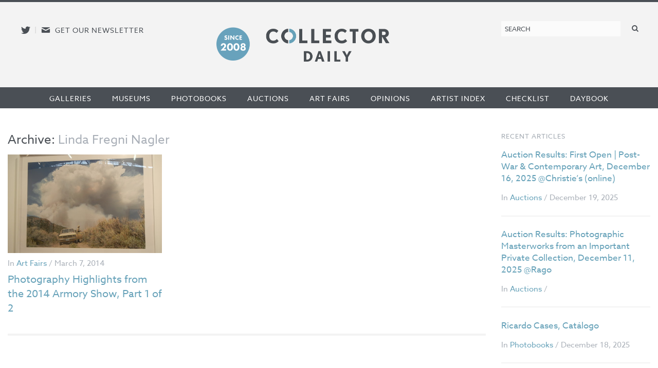

--- FILE ---
content_type: text/html; charset=UTF-8
request_url: https://collectordaily.com/artists/linda-fregni-nagler/
body_size: 7082
content:
<!DOCTYPE html>
<!--kinsta-->
<!--[if lte IE 9]><html class="ie" lang="en" ><![endif]-->
<!--[if gt IE 8]><!--><html class="x" lang="en" ><!--<![endif]-->
<head>
	<meta charset="utf-8" />
	<meta name="viewport" content="width=device-width, initial-scale=1.0" />
	<link rel="shortcut icon" href="https://collectordaily.com/wp-content/themes/collector-daily/img/favicon.png">
	<script type="text/javascript" src="//use.typekit.net/ala8fdq.js"></script>
	<script type="text/javascript">try{Typekit.load();}catch(e){}</script>
	<link rel="stylesheet" href="https://collectordaily.com/wp-content/themes/collector-daily/stylesheets/app.css?v=1.6.0"/>
	<link rel="apple-touch-icon-precomposed" href="https://collectordaily.com/wp-content/themes/collector-daily/img/icon.png"/>
	<link rel="shortcut icon" href="https://collectordaily.com/wp-content/themes/collector-daily/img/favicon.ico"/>
	<!--[if lt IE 9]><script src="https://collectordaily.com/wp-content/themes/collector-daily/js/ie.min.js" type="text/javascript"></script><![endif]-->
		<title>Artists: Linda Fregni Nagler | Collector Daily</title>

<!-- The SEO Framework by Sybre Waaijer -->
<link rel="canonical" href="https://collectordaily.com/artists/linda-fregni-nagler/" />
<meta property="og:type" content="website" />
<meta property="og:locale" content="en_US" />
<meta property="og:site_name" content="Collector Daily" />
<meta property="og:title" content="Artists: Linda Fregni Nagler | Collector Daily" />
<meta property="og:url" content="https://collectordaily.com/artists/linda-fregni-nagler/" />
<meta name="twitter:card" content="summary_large_image" />
<meta name="twitter:title" content="Artists: Linda Fregni Nagler | Collector Daily" />
<script type="application/ld+json">{"@context":"https://schema.org","@graph":[{"@type":"WebSite","@id":"https://collectordaily.com/#/schema/WebSite","url":"https://collectordaily.com/","name":"Collector Daily","inLanguage":"en-US","publisher":{"@type":"Organization","@id":"https://collectordaily.com/#/schema/Organization","name":"Collector Daily","url":"https://collectordaily.com/"}},{"@type":"CollectionPage","@id":"https://collectordaily.com/artists/linda-fregni-nagler/","url":"https://collectordaily.com/artists/linda-fregni-nagler/","name":"Artists: Linda Fregni Nagler | Collector Daily","inLanguage":"en-US","isPartOf":{"@id":"https://collectordaily.com/#/schema/WebSite"}}]}</script>
<!-- / The SEO Framework by Sybre Waaijer | 1.10ms meta | 0.06ms boot -->

<link rel="alternate" type="application/rss+xml" title="Collector Daily &raquo; Linda Fregni Nagler Artists Feed" href="https://collectordaily.com/artists/linda-fregni-nagler/feed/" />
<style id='wp-img-auto-sizes-contain-inline-css' type='text/css'>
img:is([sizes=auto i],[sizes^="auto," i]){contain-intrinsic-size:3000px 1500px}
/*# sourceURL=wp-img-auto-sizes-contain-inline-css */
</style>
<link rel='stylesheet' id='validate-engine-css-css' href='https://collectordaily.com/wp-content/plugins/wysija-newsletters/css/validationEngine.jquery.css?ver=2.22' type='text/css' media='all' />
<link rel='stylesheet' id='sgr-css' href='https://collectordaily.com/wp-content/plugins/simple-google-recaptcha/sgr.css?ver=1666808176' type='text/css' media='all' />
<style id='classic-theme-styles-inline-css' type='text/css'>
/*! This file is auto-generated */
.wp-block-button__link{color:#fff;background-color:#32373c;border-radius:9999px;box-shadow:none;text-decoration:none;padding:calc(.667em + 2px) calc(1.333em + 2px);font-size:1.125em}.wp-block-file__button{background:#32373c;color:#fff;text-decoration:none}
/*# sourceURL=/wp-includes/css/classic-themes.min.css */
</style>
<link rel='stylesheet' id='chosen_js-css' href='https://collectordaily.com/wp-content/plugins/collector-daily/lib/chosen.min.css?ver=6.9' type='text/css' media='all' />
<script type="text/javascript" id="sgr-js-extra">
/* <![CDATA[ */
var sgr = {"sgr_site_key":"6LfZPLYiAAAAAO09NhJgRUW80uVy-Fd-fpk4iFD-"};
//# sourceURL=sgr-js-extra
/* ]]> */
</script>
<script type="text/javascript" src="https://collectordaily.com/wp-content/plugins/simple-google-recaptcha/sgr.js?ver=1666808176" id="sgr-js"></script>
<script type="text/javascript" src="https://collectordaily.com/wp-includes/js/jquery/jquery.min.js?ver=3.7.1" id="jquery-core-js"></script>
<script type="text/javascript" src="https://collectordaily.com/wp-includes/js/jquery/jquery-migrate.min.js?ver=3.4.1" id="jquery-migrate-js"></script>
<script type="text/javascript" src="https://collectordaily.com/wp-content/plugins/collector-daily/lib/chosen.jquery.min.js?ver=6.9" id="chosen_js-js"></script>
<link rel="https://api.w.org/" href="https://collectordaily.com/wp-json/" /><link rel="EditURI" type="application/rsd+xml" title="RSD" href="https://collectordaily.com/xmlrpc.php?rsd" />
    <script>
      (function (i, s, o, g, r, a, m) {
        i['GoogleAnalyticsObject'] = r;
        i[r] = i[r] || function () {
          (i[r].q = i[r].q || []).push(arguments)
        },
        i[r].l = 1 * new Date();
        a = s.createElement(o),
        m = s.getElementsByTagName(o)[0];
        a.async = 1;
        a.src = g;
        m.parentNode.insertBefore(a, m)
      })(window, document, 'script', '//www.google-analytics.com/analytics.js', 'ga');
      ga('create', 'UA-43920030-1', 'auto');
      ga('set', 'anonymizeIp', true);
      ga('send', 'pageview');
    </script>
    <!-- Global site tag (gtag.js) - Google Analytics -->
    <script async src="https://www.googletagmanager.com/gtag/js?id=G-CGKB6549YT"></script>
    <script>
      window.dataLayer = window.dataLayer || [];
      function gtag(){dataLayer.push(arguments);}
      gtag('js', new Date());

      gtag('config', 'G-CGKB6549YT');
    </script>
  		<style type="text/css" id="wp-custom-css">
			.logo-container{
	display: flex;
	justify-content: center;
	margin-right:100px;
}

.site-logo{
	background-image: url("https://collectordaily.com/wp-content/uploads/2022/12/CD_logo_since_2008.png");
	background-size: contain!important;
	background-repeat: no-repeat!important;
	width: 340px;
	height: 72px;
	margin-top:10px
}

@media only screen and (max-width: 500px){
	.logo-container{
		margin-right: 0px;
	}
	.site-logo{
		margin-top: 15px
	}
}


@media only screen and (min-width: 48em){
	#gform_wrapper_3 li.gfield:not(#field_3_10):not(#field_3_7) label {
    float: none;
    width: 25%;
}
}

@media only screen and (min-width: 48em){
	#gform_wrapper_3 li.gfield:not(#field_3_10):not(#field_3_7) input {
    float: left;
    width: 100%;
}
}		</style>
		  
<style id='global-styles-inline-css' type='text/css'>
:root{--wp--preset--aspect-ratio--square: 1;--wp--preset--aspect-ratio--4-3: 4/3;--wp--preset--aspect-ratio--3-4: 3/4;--wp--preset--aspect-ratio--3-2: 3/2;--wp--preset--aspect-ratio--2-3: 2/3;--wp--preset--aspect-ratio--16-9: 16/9;--wp--preset--aspect-ratio--9-16: 9/16;--wp--preset--color--black: #000000;--wp--preset--color--cyan-bluish-gray: #abb8c3;--wp--preset--color--white: #ffffff;--wp--preset--color--pale-pink: #f78da7;--wp--preset--color--vivid-red: #cf2e2e;--wp--preset--color--luminous-vivid-orange: #ff6900;--wp--preset--color--luminous-vivid-amber: #fcb900;--wp--preset--color--light-green-cyan: #7bdcb5;--wp--preset--color--vivid-green-cyan: #00d084;--wp--preset--color--pale-cyan-blue: #8ed1fc;--wp--preset--color--vivid-cyan-blue: #0693e3;--wp--preset--color--vivid-purple: #9b51e0;--wp--preset--gradient--vivid-cyan-blue-to-vivid-purple: linear-gradient(135deg,rgb(6,147,227) 0%,rgb(155,81,224) 100%);--wp--preset--gradient--light-green-cyan-to-vivid-green-cyan: linear-gradient(135deg,rgb(122,220,180) 0%,rgb(0,208,130) 100%);--wp--preset--gradient--luminous-vivid-amber-to-luminous-vivid-orange: linear-gradient(135deg,rgb(252,185,0) 0%,rgb(255,105,0) 100%);--wp--preset--gradient--luminous-vivid-orange-to-vivid-red: linear-gradient(135deg,rgb(255,105,0) 0%,rgb(207,46,46) 100%);--wp--preset--gradient--very-light-gray-to-cyan-bluish-gray: linear-gradient(135deg,rgb(238,238,238) 0%,rgb(169,184,195) 100%);--wp--preset--gradient--cool-to-warm-spectrum: linear-gradient(135deg,rgb(74,234,220) 0%,rgb(151,120,209) 20%,rgb(207,42,186) 40%,rgb(238,44,130) 60%,rgb(251,105,98) 80%,rgb(254,248,76) 100%);--wp--preset--gradient--blush-light-purple: linear-gradient(135deg,rgb(255,206,236) 0%,rgb(152,150,240) 100%);--wp--preset--gradient--blush-bordeaux: linear-gradient(135deg,rgb(254,205,165) 0%,rgb(254,45,45) 50%,rgb(107,0,62) 100%);--wp--preset--gradient--luminous-dusk: linear-gradient(135deg,rgb(255,203,112) 0%,rgb(199,81,192) 50%,rgb(65,88,208) 100%);--wp--preset--gradient--pale-ocean: linear-gradient(135deg,rgb(255,245,203) 0%,rgb(182,227,212) 50%,rgb(51,167,181) 100%);--wp--preset--gradient--electric-grass: linear-gradient(135deg,rgb(202,248,128) 0%,rgb(113,206,126) 100%);--wp--preset--gradient--midnight: linear-gradient(135deg,rgb(2,3,129) 0%,rgb(40,116,252) 100%);--wp--preset--font-size--small: 13px;--wp--preset--font-size--medium: 20px;--wp--preset--font-size--large: 36px;--wp--preset--font-size--x-large: 42px;--wp--preset--spacing--20: 0.44rem;--wp--preset--spacing--30: 0.67rem;--wp--preset--spacing--40: 1rem;--wp--preset--spacing--50: 1.5rem;--wp--preset--spacing--60: 2.25rem;--wp--preset--spacing--70: 3.38rem;--wp--preset--spacing--80: 5.06rem;--wp--preset--shadow--natural: 6px 6px 9px rgba(0, 0, 0, 0.2);--wp--preset--shadow--deep: 12px 12px 50px rgba(0, 0, 0, 0.4);--wp--preset--shadow--sharp: 6px 6px 0px rgba(0, 0, 0, 0.2);--wp--preset--shadow--outlined: 6px 6px 0px -3px rgb(255, 255, 255), 6px 6px rgb(0, 0, 0);--wp--preset--shadow--crisp: 6px 6px 0px rgb(0, 0, 0);}:where(.is-layout-flex){gap: 0.5em;}:where(.is-layout-grid){gap: 0.5em;}body .is-layout-flex{display: flex;}.is-layout-flex{flex-wrap: wrap;align-items: center;}.is-layout-flex > :is(*, div){margin: 0;}body .is-layout-grid{display: grid;}.is-layout-grid > :is(*, div){margin: 0;}:where(.wp-block-columns.is-layout-flex){gap: 2em;}:where(.wp-block-columns.is-layout-grid){gap: 2em;}:where(.wp-block-post-template.is-layout-flex){gap: 1.25em;}:where(.wp-block-post-template.is-layout-grid){gap: 1.25em;}.has-black-color{color: var(--wp--preset--color--black) !important;}.has-cyan-bluish-gray-color{color: var(--wp--preset--color--cyan-bluish-gray) !important;}.has-white-color{color: var(--wp--preset--color--white) !important;}.has-pale-pink-color{color: var(--wp--preset--color--pale-pink) !important;}.has-vivid-red-color{color: var(--wp--preset--color--vivid-red) !important;}.has-luminous-vivid-orange-color{color: var(--wp--preset--color--luminous-vivid-orange) !important;}.has-luminous-vivid-amber-color{color: var(--wp--preset--color--luminous-vivid-amber) !important;}.has-light-green-cyan-color{color: var(--wp--preset--color--light-green-cyan) !important;}.has-vivid-green-cyan-color{color: var(--wp--preset--color--vivid-green-cyan) !important;}.has-pale-cyan-blue-color{color: var(--wp--preset--color--pale-cyan-blue) !important;}.has-vivid-cyan-blue-color{color: var(--wp--preset--color--vivid-cyan-blue) !important;}.has-vivid-purple-color{color: var(--wp--preset--color--vivid-purple) !important;}.has-black-background-color{background-color: var(--wp--preset--color--black) !important;}.has-cyan-bluish-gray-background-color{background-color: var(--wp--preset--color--cyan-bluish-gray) !important;}.has-white-background-color{background-color: var(--wp--preset--color--white) !important;}.has-pale-pink-background-color{background-color: var(--wp--preset--color--pale-pink) !important;}.has-vivid-red-background-color{background-color: var(--wp--preset--color--vivid-red) !important;}.has-luminous-vivid-orange-background-color{background-color: var(--wp--preset--color--luminous-vivid-orange) !important;}.has-luminous-vivid-amber-background-color{background-color: var(--wp--preset--color--luminous-vivid-amber) !important;}.has-light-green-cyan-background-color{background-color: var(--wp--preset--color--light-green-cyan) !important;}.has-vivid-green-cyan-background-color{background-color: var(--wp--preset--color--vivid-green-cyan) !important;}.has-pale-cyan-blue-background-color{background-color: var(--wp--preset--color--pale-cyan-blue) !important;}.has-vivid-cyan-blue-background-color{background-color: var(--wp--preset--color--vivid-cyan-blue) !important;}.has-vivid-purple-background-color{background-color: var(--wp--preset--color--vivid-purple) !important;}.has-black-border-color{border-color: var(--wp--preset--color--black) !important;}.has-cyan-bluish-gray-border-color{border-color: var(--wp--preset--color--cyan-bluish-gray) !important;}.has-white-border-color{border-color: var(--wp--preset--color--white) !important;}.has-pale-pink-border-color{border-color: var(--wp--preset--color--pale-pink) !important;}.has-vivid-red-border-color{border-color: var(--wp--preset--color--vivid-red) !important;}.has-luminous-vivid-orange-border-color{border-color: var(--wp--preset--color--luminous-vivid-orange) !important;}.has-luminous-vivid-amber-border-color{border-color: var(--wp--preset--color--luminous-vivid-amber) !important;}.has-light-green-cyan-border-color{border-color: var(--wp--preset--color--light-green-cyan) !important;}.has-vivid-green-cyan-border-color{border-color: var(--wp--preset--color--vivid-green-cyan) !important;}.has-pale-cyan-blue-border-color{border-color: var(--wp--preset--color--pale-cyan-blue) !important;}.has-vivid-cyan-blue-border-color{border-color: var(--wp--preset--color--vivid-cyan-blue) !important;}.has-vivid-purple-border-color{border-color: var(--wp--preset--color--vivid-purple) !important;}.has-vivid-cyan-blue-to-vivid-purple-gradient-background{background: var(--wp--preset--gradient--vivid-cyan-blue-to-vivid-purple) !important;}.has-light-green-cyan-to-vivid-green-cyan-gradient-background{background: var(--wp--preset--gradient--light-green-cyan-to-vivid-green-cyan) !important;}.has-luminous-vivid-amber-to-luminous-vivid-orange-gradient-background{background: var(--wp--preset--gradient--luminous-vivid-amber-to-luminous-vivid-orange) !important;}.has-luminous-vivid-orange-to-vivid-red-gradient-background{background: var(--wp--preset--gradient--luminous-vivid-orange-to-vivid-red) !important;}.has-very-light-gray-to-cyan-bluish-gray-gradient-background{background: var(--wp--preset--gradient--very-light-gray-to-cyan-bluish-gray) !important;}.has-cool-to-warm-spectrum-gradient-background{background: var(--wp--preset--gradient--cool-to-warm-spectrum) !important;}.has-blush-light-purple-gradient-background{background: var(--wp--preset--gradient--blush-light-purple) !important;}.has-blush-bordeaux-gradient-background{background: var(--wp--preset--gradient--blush-bordeaux) !important;}.has-luminous-dusk-gradient-background{background: var(--wp--preset--gradient--luminous-dusk) !important;}.has-pale-ocean-gradient-background{background: var(--wp--preset--gradient--pale-ocean) !important;}.has-electric-grass-gradient-background{background: var(--wp--preset--gradient--electric-grass) !important;}.has-midnight-gradient-background{background: var(--wp--preset--gradient--midnight) !important;}.has-small-font-size{font-size: var(--wp--preset--font-size--small) !important;}.has-medium-font-size{font-size: var(--wp--preset--font-size--medium) !important;}.has-large-font-size{font-size: var(--wp--preset--font-size--large) !important;}.has-x-large-font-size{font-size: var(--wp--preset--font-size--x-large) !important;}
/*# sourceURL=global-styles-inline-css */
</style>
<link rel='stylesheet' id='mailpoet_public-css' href='https://collectordaily.com/wp-content/plugins/mailpoet/assets/dist/css/mailpoet-public.b1f0906e.css?ver=6.9' type='text/css' media='all' />
</head>

<body class="archive tax-artists term-linda-fregni-nagler term-2917 wp-theme-collector-daily post-photography-highlights-from-the-2014-armory-show-part-1-of-2 not-logged-in">
<div id="page" class="site-container">
	<header id="masthead" class="site-header" role="banner">
		<div class="site-header-inner">
			<div class="social">
				<a href="http://twitter.com/collectordaily" target="_blank" class="icon-alone twitter"><span aria-hidden="true" data-icon="&#xe000;"></span><span class="screen-reader-text">Follow us on Twitter</span></a><span class="meta-sep">|</span><a href="#newsletter-sub" class="icon-alone email emailsub"><span aria-hidden="true" data-icon="&#xe005;"></span><span class="screen-reader-text">E-newsletter icon</span> <span class="medium-up news-pro">Get our newsletter</span></a> <!--#newsletter-sub.  email emailsub-->
			</div>
			<div class="logo"><a class="logo-container" href="https://collectordaily.com/" rel="home"><?//php bloginfo( 'name' ); ?><h1 class="site-logo"> <!--img style="margin-left: auto; margin-right:auto;" src="https://collectordaily.com/wp-content/uploads/2022/12/CD_logo_since_2008_new.png" width="400px" height="72px"--> </h1></a>
			</div>
			
			<form role="search" method="get" class="search-form" action="https://collectordaily.com/">
	<label>
		<span class="screen-reader-text">Search for:</span>
		<input type="search" class="search-field" placeholder="Search" value="" name="s" title="Search for:" />
	</label>
	<button type="submit" class="search-submit" value="Search"><span class="icon-alone"><span aria-hidden="true" data-icon="&#xe001;"></span><span class="screen-reader-text">Search</span></span></button>
</form>
		</div><!--.site-header-inner-->
	</header><!-- #masthead .site-header -->
	<nav role="navigation" class="site-navigation main-navigation">
		<h1 class="icon-alone menu-icon assistive-text menu-toggle">
			  <span aria-hidden="true" data-icon="&#xe002;"></span>
			  <span class="screen-reader-text">Menu</span></h1>
		<!--<h1 class="menu-toggle icon-untitled">Menu</h1>-->
			  
		<div class="assistive-text skip-link"><a href="#content" title="Skip to content">Skip to content</a></div>
		<div class="menu-primary-container"><ul id="menu-primary" class="menu"><li id="menu-item-19353" class="menu-item menu-item-type-taxonomy menu-item-object-category first menu-item-19353"><a href="https://collectordaily.com/category/galleries/">Galleries</a></li><li id="menu-item-19354" class="menu-item menu-item-type-taxonomy menu-item-object-category menu-item-19354"><a href="https://collectordaily.com/category/museums/">Museums</a></li><li id="menu-item-19356" class="menu-item menu-item-type-taxonomy menu-item-object-category menu-item-19356"><a href="https://collectordaily.com/category/photobooks/">Photobooks</a></li><li id="menu-item-19351" class="menu-item menu-item-type-taxonomy menu-item-object-category menu-item-19351"><a href="https://collectordaily.com/category/auctions/">Auctions</a></li><li id="menu-item-19350" class="menu-item menu-item-type-taxonomy menu-item-object-category menu-item-19350"><a href="https://collectordaily.com/category/art-fairs/">Art Fairs</a></li><li id="menu-item-19355" class="menu-item menu-item-type-taxonomy menu-item-object-category menu-item-19355"><a href="https://collectordaily.com/category/opinions/">Opinions</a></li><li id="menu-item-20530" class="menu-item menu-item-type-post_type menu-item-object-page menu-item-20530"><a href="https://collectordaily.com/artist-index/">Artist Index</a></li><li id="menu-item-20529" class="menu-item menu-item-type-post_type menu-item-object-page menu-item-20529"><a href="https://collectordaily.com/checklist/">Checklist</a></li><li id="menu-item-19352" class="menu-item menu-item-type-taxonomy menu-item-object-category last menu-item-19352"><a href="https://collectordaily.com/category/daybook/">Daybook</a></li></ul></div>			
	</nav>
	<div id="main" class="content-container">

<section id="primary" class="site-content">
	<div id="content" role="main">
		
		<header class="page-header">
			<h1 class="page-title">
				Archive: <span class="fade">Linda Fregni Nagler</span>							</h1>
		</header>

		<ul class="category-list">
											<li>
		<a href="https://collectordaily.com/photography-highlights-from-the-2014-armory-show-part-1-of-2/"><img alt="Photography Highlights from the 2014 Armory Show, Part 1 of 2" src="https://collectordaily.com/wp-content/uploads/2014/03/Foglia-500x320.jpg" /></a>
		<p class="entry-meta">In <a href="https://collectordaily.com/category/art-fairs/" rel="category tag">Art Fairs</a> / March 7, 2014</p>
		<h1><a href="https://collectordaily.com/photography-highlights-from-the-2014-armory-show-part-1-of-2/" title="Permalink to Photography Highlights from the 2014 Armory Show, Part 1 of 2" rel="bookmark">Photography Highlights from the 2014 Armory Show, Part 1 of 2</a></h1>
	</li>


					</ul>

	
	</div><!-- #content -->
		<nav class="pagination">
			</nav>
</section><!-- #primary .site-content -->

<section id="secondary" class="widget-area" role="complementary">
				

<div class="widget recent-articles">
	<h2>Recent Articles</h2>
			<h1 class="entry-title"><a href="https://collectordaily.com/auction-results-first-open-post-war-contemporary-art-december-16-2025-christies-online/">Auction Results: First Open | Post-War &#038; Contemporary Art, December 16, 2025 @Christie&#8217;s (online)</a></h1>
		<p class="entry-meta">In <a href="https://collectordaily.com/category/auctions/" rel="category tag">Auctions</a> / December 19, 2025</p>
			<h1 class="entry-title"><a href="https://collectordaily.com/auction-results-photographic-masterworks-from-an-important-private-collection-december-11-2025-rago/">Auction Results: Photographic Masterworks from an Important Private Collection, December 11, 2025 @Rago</a></h1>
		<p class="entry-meta">In <a href="https://collectordaily.com/category/auctions/" rel="category tag">Auctions</a> / </p>
			<h1 class="entry-title"><a href="https://collectordaily.com/ricardo-cases-catalogo/">Ricardo Cases, Catálogo</a></h1>
		<p class="entry-meta">In <a href="https://collectordaily.com/category/photobooks/" rel="category tag">Photobooks</a> / December 18, 2025</p>
			<h1 class="entry-title"><a href="https://collectordaily.com/greg-miller-morning-bus/">Greg Miller, Morning Bus</a></h1>
		<p class="entry-meta">In <a href="https://collectordaily.com/category/photobooks/" rel="category tag">Photobooks</a> / December 17, 2025</p>
	</div>			

		<div class="widget">
			<h2>Sponsored Ads</h2>
			<ul class="category-ads">
								<li id="ad-20671" class="ad-300x300 column-1"> <a data-ga_title="Internal – Follow us on Twitter" rel="nofollow" href="https://collectordaily.com/ads/twitter/" target="_blank"><img src="https://collectordaily.com/wp-content/uploads/2013/09/cd_twitter@2x.png"></a> </li>
				<li id="ad-20676" class="ad-300x300 column-1"> <a data-ga_title="Internal – Support us" rel="nofollow" href="https://collectordaily.com/ads/internal-support-us/"><img src="https://collectordaily.com/wp-content/uploads/2013/09/cd_support@2x.png"></a> </li>
				<li id="ad-20725" class="ad-300x300 column-1"> <a data-ga_title="Internal – Ratings" rel="nofollow" href="https://collectordaily.com/ads/internal-ratings/"><img src="https://collectordaily.com/wp-content/uploads/2013/09/cd_ratings@2x.jpg"></a> </li>
				<li id="ad-20677" class="ad-300x300 column-1"> <a data-ga_title="Internal – Mailing list" rel="nofollow" href="https://collectordaily.com/ads/internal-mailing-list/"><img src="https://collectordaily.com/wp-content/uploads/2013/09/CD_mailinglist@2x.png"></a> </li>
			</ul>
		</div>	

	
</section><!-- #tertiary .widget-area -->
	
	</div><!-- #main -->
	<div id="site-container-footer"></div>
</div><!-- #page .hfeed .site -->


<footer id="colophon" class="site-footer" role="contentinfo">
	<div class="footer-inner">
		<div class="menu-footer-container"><ul id="menu-footer" class="menu"><li id="menu-item-20535" class="menu-item menu-item-type-post_type menu-item-object-page first menu-item-20535"><a href="https://collectordaily.com/about/">About</a></li>
<li id="menu-item-20536" class="menu-item menu-item-type-post_type menu-item-object-page menu-item-20536"><a href="https://collectordaily.com/contact/">Contact Us</a></li>
<li id="menu-item-20534" class="menu-item menu-item-type-post_type menu-item-object-page menu-item-20534"><a href="https://collectordaily.com/subscribe/">Subscribe</a></li>
<li id="menu-item-20533" class="menu-item menu-item-type-post_type menu-item-object-page menu-item-20533"><a href="https://collectordaily.com/support/">Support Us</a></li>
<li id="menu-item-20531" class="menu-item menu-item-type-post_type menu-item-object-page menu-item-20531"><a href="https://collectordaily.com/advertise/">Advertise</a></li>
<li id="menu-item-20532" class="menu-item menu-item-type-post_type menu-item-object-page last menu-item-20532"><a href="https://collectordaily.com/policies/">Policies</a></li>
</ul></div>		<div class="site-description">
			<h2>Photography Criticism from a Collector's Perspective</h2>
			<p>Collector Daily is a venue for thoughtful discussion of vintage and contemporary fine art photography. We review recent museum exhibitions, gallery shows, photography auctions, photobooks, art fairs and other items of interest to photography collectors large and small. <a href="/about/">Read on</a>.</p>
			<div class="copyright">
			  <p>&copy; 2008-2025 Collector Daily</p>
			</div>
		</div>
		<div class="social">
			<a href="http://twitter.com/dlkcollection" target="_blank" class="icon-alone twitter"><span aria-hidden="true" data-icon="&#xe000;"></span><span class="screen-reader-text">Follow us on Twitter</span></a> | <a href="#newsletter-sub" class="icon-alone email emailsub"><span aria-hidden="true" data-icon="&#xe005;"></span><span class="screen-reader-text">E-newsletter icon</span> Get our newsletter</a>
			<form role="search" method="get" class="search-form" action="https://collectordaily.com/">
	<label>
		<span class="screen-reader-text">Search for:</span>
		<input type="search" class="search-field" placeholder="Search" value="" name="s" title="Search for:" />
	</label>
	<button type="submit" class="search-submit" value="Search"><span class="icon-alone"><span aria-hidden="true" data-icon="&#xe001;"></span><span class="screen-reader-text">Search</span></span></button>
</form>
		</div>
	</div>
</footer><!-- .site-footer -->
<div id="newsletter-sub" class="white-popup mfp-hide"><h3>Sign up for our weekly email newsletter</h3>
		
	  
  
  <div class="
    mailpoet_form_popup_overlay
      "></div>
  <div
    id="mailpoet_form_1"
    class="
      mailpoet_form
      mailpoet_form_php
      mailpoet_form_position_
      mailpoet_form_animation_
    "
      >

    <style type="text/css">
     #mailpoet_form_1 .mailpoet_form {  }
#mailpoet_form_1 .mailpoet_column_with_background { padding: 10px; }
#mailpoet_form_1 .mailpoet_form_column:not(:first-child) { margin-left: 20px; }
#mailpoet_form_1 .mailpoet_paragraph { line-height: 20px; margin-bottom: 20px; }
#mailpoet_form_1 .mailpoet_segment_label, #mailpoet_form_1 .mailpoet_text_label, #mailpoet_form_1 .mailpoet_textarea_label, #mailpoet_form_1 .mailpoet_select_label, #mailpoet_form_1 .mailpoet_radio_label, #mailpoet_form_1 .mailpoet_checkbox_label, #mailpoet_form_1 .mailpoet_list_label, #mailpoet_form_1 .mailpoet_date_label { display: block; font-weight: normal; }
#mailpoet_form_1 .mailpoet_text, #mailpoet_form_1 .mailpoet_textarea, #mailpoet_form_1 .mailpoet_select, #mailpoet_form_1 .mailpoet_date_month, #mailpoet_form_1 .mailpoet_date_day, #mailpoet_form_1 .mailpoet_date_year, #mailpoet_form_1 .mailpoet_date { display: block; }
#mailpoet_form_1 .mailpoet_text, #mailpoet_form_1 .mailpoet_textarea { width: 200px; }
#mailpoet_form_1 .mailpoet_checkbox {  }
#mailpoet_form_1 .mailpoet_submit {  }
#mailpoet_form_1 .mailpoet_divider {  }
#mailpoet_form_1 .mailpoet_message {  }
#mailpoet_form_1 .mailpoet_form_loading { width: 30px; text-align: center; line-height: normal; }
#mailpoet_form_1 .mailpoet_form_loading > span { width: 5px; height: 5px; background-color: #5b5b5b; }#mailpoet_form_1{border-radius: 0px;text-align: left;}#mailpoet_form_1 form.mailpoet_form {padding: 5px;}#mailpoet_form_1{width: 100%;}#mailpoet_form_1 .mailpoet_message {margin: 0; padding: 0 20px;}
        #mailpoet_form_1 .mailpoet_validate_success {color: #000000}
        #mailpoet_form_1 input.parsley-success {color: #000000}
        #mailpoet_form_1 select.parsley-success {color: #000000}
        #mailpoet_form_1 textarea.parsley-success {color: #000000}
      
        #mailpoet_form_1 .mailpoet_validate_error {color: #000000}
        #mailpoet_form_1 input.parsley-error {color: #000000}
        #mailpoet_form_1 select.parsley-error {color: #000000}
        #mailpoet_form_1 textarea.textarea.parsley-error {color: #000000}
        #mailpoet_form_1 .parsley-errors-list {color: #000000}
        #mailpoet_form_1 .parsley-required {color: #000000}
        #mailpoet_form_1 .parsley-custom-error-message {color: #000000}
      #mailpoet_form_1 .mailpoet_paragraph.last {margin-bottom: 0} @media (max-width: 500px) {#mailpoet_form_1 {background-image: none;}} @media (min-width: 500px) {#mailpoet_form_1 .last .mailpoet_paragraph:last-child {margin-bottom: 0}}  @media (max-width: 500px) {#mailpoet_form_1 .mailpoet_form_column:last-child .mailpoet_paragraph:last-child {margin-bottom: 0}} 
    </style>

    <form
      target="_self"
      method="post"
      action="https://collectordaily.com/wp-admin/admin-post.php?action=mailpoet_subscription_form"
      class="mailpoet_form mailpoet_form_form mailpoet_form_php"
      novalidate
      data-delay=""
      data-exit-intent-enabled=""
      data-font-family=""
      data-cookie-expiration-time=""
    >
      <input type="hidden" name="data[form_id]" value="1" />
      <input type="hidden" name="token" value="b626c499aa" />
      <input type="hidden" name="api_version" value="v1" />
      <input type="hidden" name="endpoint" value="subscribers" />
      <input type="hidden" name="mailpoet_method" value="subscribe" />

      <label class="mailpoet_hp_email_label" style="display: none !important;">Please leave this field empty<input type="email" name="data[email]"/></label><div class="mailpoet_paragraph "><input type="email" autocomplete="email" class="mailpoet_text" id="form_email_1" name="data[form_field_OTJhY2U4Mzc3Mzc4X2VtYWls]" title="Email Address" value="" style="width:100%;box-sizing:border-box;padding:5px;margin: 0 auto 0 0;" data-automation-id="form_email"  placeholder="Email Address *" aria-label="Email Address *" data-parsley-errors-container=".mailpoet_error_lpylz" data-parsley-required="true" required aria-required="true" data-parsley-minlength="6" data-parsley-maxlength="150" data-parsley-type-message="This value should be a valid email." data-parsley-required-message="This field is required."/><span class="mailpoet_error_lpylz"></span></div>
<div class="mailpoet_recaptcha" data-sitekey="6LfZPLYiAAAAAO09NhJgRUW80uVy-Fd-fpk4iFD-" >
      <div class="mailpoet_recaptcha_container"></div>
      <noscript>
        <div>
          <div class="mailpoet_recaptcha_noscript_container">
            <div>
              <iframe src="https://www.google.com/recaptcha/api/fallback?k=6LfZPLYiAAAAAO09NhJgRUW80uVy-Fd-fpk4iFD-" frameborder="0" scrolling="no">
              </iframe>
            </div>
          </div>
          <div class="mailpoet_recaptcha_noscript_input">
            <textarea id="g-recaptcha-response" name="data[recaptcha]" class="g-recaptcha-response">
            </textarea>
          </div>
        </div>
      </noscript>
      <input class="mailpoet_recaptcha_field" type="hidden" name="recaptchaWidgetId">
    </div><div class="parsley-errors-list parsley-required mailpoet_error_recaptcha">This field is required.</div><div class="mailpoet_paragraph "><input type="submit" class="mailpoet_submit" value="Subscribe!" data-automation-id="subscribe-submit-button" style="padding:5px;margin: 0 auto 0 0;border-color:transparent;" /><span class="mailpoet_form_loading"><span class="mailpoet_bounce1"></span><span class="mailpoet_bounce2"></span><span class="mailpoet_bounce3"></span></span></div>

      <div class="mailpoet_message">
        <p class="mailpoet_validate_success"
                style="display:none;"
                >Check your inbox or spam folder to confirm your subscription.
        </p>
        <p class="mailpoet_validate_error"
                style="display:none;"
                >        </p>
      </div>
    </form>

      </div>

  </div>
<script type="speculationrules">
{"prefetch":[{"source":"document","where":{"and":[{"href_matches":"/*"},{"not":{"href_matches":["/wp-*.php","/wp-admin/*","/wp-content/uploads/*","/wp-content/*","/wp-content/plugins/*","/wp-content/themes/collector-daily/*","/*\\?(.+)"]}},{"not":{"selector_matches":"a[rel~=\"nofollow\"]"}},{"not":{"selector_matches":".no-prefetch, .no-prefetch a"}}]},"eagerness":"conservative"}]}
</script>
<script type="text/javascript" src="https://collectordaily.com/wp-content/themes/collector-daily/js/global.min.js?ver=1.6.0" id="raygun-js"></script>
<script type="text/javascript" src="https://www.google.com/recaptcha/api.js?render=explicit&amp;ver=6.9" id="mailpoet_recaptcha-js"></script>
<script type="text/javascript" id="mailpoet_public-js-extra">
/* <![CDATA[ */
var MailPoetForm = {"ajax_url":"https://collectordaily.com/wp-admin/admin-ajax.php","is_rtl":"","ajax_common_error_message":"An error has happened while performing a request, please try again later."};
//# sourceURL=mailpoet_public-js-extra
/* ]]> */
</script>
<script type="text/javascript" src="https://collectordaily.com/wp-content/plugins/mailpoet/assets/dist/js/public.js?ver=5.17.2" id="mailpoet_public-js" defer="defer" data-wp-strategy="defer"></script>
</body>
</html>


--- FILE ---
content_type: text/html; charset=utf-8
request_url: https://www.google.com/recaptcha/api2/anchor?ar=1&k=6LfZPLYiAAAAAO09NhJgRUW80uVy-Fd-fpk4iFD-&co=aHR0cHM6Ly9jb2xsZWN0b3JkYWlseS5jb206NDQz&hl=en&v=7gg7H51Q-naNfhmCP3_R47ho&size=compact&anchor-ms=20000&execute-ms=30000&cb=v2xffndkqt1q
body_size: 48743
content:
<!DOCTYPE HTML><html dir="ltr" lang="en"><head><meta http-equiv="Content-Type" content="text/html; charset=UTF-8">
<meta http-equiv="X-UA-Compatible" content="IE=edge">
<title>reCAPTCHA</title>
<style type="text/css">
/* cyrillic-ext */
@font-face {
  font-family: 'Roboto';
  font-style: normal;
  font-weight: 400;
  font-stretch: 100%;
  src: url(//fonts.gstatic.com/s/roboto/v48/KFO7CnqEu92Fr1ME7kSn66aGLdTylUAMa3GUBHMdazTgWw.woff2) format('woff2');
  unicode-range: U+0460-052F, U+1C80-1C8A, U+20B4, U+2DE0-2DFF, U+A640-A69F, U+FE2E-FE2F;
}
/* cyrillic */
@font-face {
  font-family: 'Roboto';
  font-style: normal;
  font-weight: 400;
  font-stretch: 100%;
  src: url(//fonts.gstatic.com/s/roboto/v48/KFO7CnqEu92Fr1ME7kSn66aGLdTylUAMa3iUBHMdazTgWw.woff2) format('woff2');
  unicode-range: U+0301, U+0400-045F, U+0490-0491, U+04B0-04B1, U+2116;
}
/* greek-ext */
@font-face {
  font-family: 'Roboto';
  font-style: normal;
  font-weight: 400;
  font-stretch: 100%;
  src: url(//fonts.gstatic.com/s/roboto/v48/KFO7CnqEu92Fr1ME7kSn66aGLdTylUAMa3CUBHMdazTgWw.woff2) format('woff2');
  unicode-range: U+1F00-1FFF;
}
/* greek */
@font-face {
  font-family: 'Roboto';
  font-style: normal;
  font-weight: 400;
  font-stretch: 100%;
  src: url(//fonts.gstatic.com/s/roboto/v48/KFO7CnqEu92Fr1ME7kSn66aGLdTylUAMa3-UBHMdazTgWw.woff2) format('woff2');
  unicode-range: U+0370-0377, U+037A-037F, U+0384-038A, U+038C, U+038E-03A1, U+03A3-03FF;
}
/* math */
@font-face {
  font-family: 'Roboto';
  font-style: normal;
  font-weight: 400;
  font-stretch: 100%;
  src: url(//fonts.gstatic.com/s/roboto/v48/KFO7CnqEu92Fr1ME7kSn66aGLdTylUAMawCUBHMdazTgWw.woff2) format('woff2');
  unicode-range: U+0302-0303, U+0305, U+0307-0308, U+0310, U+0312, U+0315, U+031A, U+0326-0327, U+032C, U+032F-0330, U+0332-0333, U+0338, U+033A, U+0346, U+034D, U+0391-03A1, U+03A3-03A9, U+03B1-03C9, U+03D1, U+03D5-03D6, U+03F0-03F1, U+03F4-03F5, U+2016-2017, U+2034-2038, U+203C, U+2040, U+2043, U+2047, U+2050, U+2057, U+205F, U+2070-2071, U+2074-208E, U+2090-209C, U+20D0-20DC, U+20E1, U+20E5-20EF, U+2100-2112, U+2114-2115, U+2117-2121, U+2123-214F, U+2190, U+2192, U+2194-21AE, U+21B0-21E5, U+21F1-21F2, U+21F4-2211, U+2213-2214, U+2216-22FF, U+2308-230B, U+2310, U+2319, U+231C-2321, U+2336-237A, U+237C, U+2395, U+239B-23B7, U+23D0, U+23DC-23E1, U+2474-2475, U+25AF, U+25B3, U+25B7, U+25BD, U+25C1, U+25CA, U+25CC, U+25FB, U+266D-266F, U+27C0-27FF, U+2900-2AFF, U+2B0E-2B11, U+2B30-2B4C, U+2BFE, U+3030, U+FF5B, U+FF5D, U+1D400-1D7FF, U+1EE00-1EEFF;
}
/* symbols */
@font-face {
  font-family: 'Roboto';
  font-style: normal;
  font-weight: 400;
  font-stretch: 100%;
  src: url(//fonts.gstatic.com/s/roboto/v48/KFO7CnqEu92Fr1ME7kSn66aGLdTylUAMaxKUBHMdazTgWw.woff2) format('woff2');
  unicode-range: U+0001-000C, U+000E-001F, U+007F-009F, U+20DD-20E0, U+20E2-20E4, U+2150-218F, U+2190, U+2192, U+2194-2199, U+21AF, U+21E6-21F0, U+21F3, U+2218-2219, U+2299, U+22C4-22C6, U+2300-243F, U+2440-244A, U+2460-24FF, U+25A0-27BF, U+2800-28FF, U+2921-2922, U+2981, U+29BF, U+29EB, U+2B00-2BFF, U+4DC0-4DFF, U+FFF9-FFFB, U+10140-1018E, U+10190-1019C, U+101A0, U+101D0-101FD, U+102E0-102FB, U+10E60-10E7E, U+1D2C0-1D2D3, U+1D2E0-1D37F, U+1F000-1F0FF, U+1F100-1F1AD, U+1F1E6-1F1FF, U+1F30D-1F30F, U+1F315, U+1F31C, U+1F31E, U+1F320-1F32C, U+1F336, U+1F378, U+1F37D, U+1F382, U+1F393-1F39F, U+1F3A7-1F3A8, U+1F3AC-1F3AF, U+1F3C2, U+1F3C4-1F3C6, U+1F3CA-1F3CE, U+1F3D4-1F3E0, U+1F3ED, U+1F3F1-1F3F3, U+1F3F5-1F3F7, U+1F408, U+1F415, U+1F41F, U+1F426, U+1F43F, U+1F441-1F442, U+1F444, U+1F446-1F449, U+1F44C-1F44E, U+1F453, U+1F46A, U+1F47D, U+1F4A3, U+1F4B0, U+1F4B3, U+1F4B9, U+1F4BB, U+1F4BF, U+1F4C8-1F4CB, U+1F4D6, U+1F4DA, U+1F4DF, U+1F4E3-1F4E6, U+1F4EA-1F4ED, U+1F4F7, U+1F4F9-1F4FB, U+1F4FD-1F4FE, U+1F503, U+1F507-1F50B, U+1F50D, U+1F512-1F513, U+1F53E-1F54A, U+1F54F-1F5FA, U+1F610, U+1F650-1F67F, U+1F687, U+1F68D, U+1F691, U+1F694, U+1F698, U+1F6AD, U+1F6B2, U+1F6B9-1F6BA, U+1F6BC, U+1F6C6-1F6CF, U+1F6D3-1F6D7, U+1F6E0-1F6EA, U+1F6F0-1F6F3, U+1F6F7-1F6FC, U+1F700-1F7FF, U+1F800-1F80B, U+1F810-1F847, U+1F850-1F859, U+1F860-1F887, U+1F890-1F8AD, U+1F8B0-1F8BB, U+1F8C0-1F8C1, U+1F900-1F90B, U+1F93B, U+1F946, U+1F984, U+1F996, U+1F9E9, U+1FA00-1FA6F, U+1FA70-1FA7C, U+1FA80-1FA89, U+1FA8F-1FAC6, U+1FACE-1FADC, U+1FADF-1FAE9, U+1FAF0-1FAF8, U+1FB00-1FBFF;
}
/* vietnamese */
@font-face {
  font-family: 'Roboto';
  font-style: normal;
  font-weight: 400;
  font-stretch: 100%;
  src: url(//fonts.gstatic.com/s/roboto/v48/KFO7CnqEu92Fr1ME7kSn66aGLdTylUAMa3OUBHMdazTgWw.woff2) format('woff2');
  unicode-range: U+0102-0103, U+0110-0111, U+0128-0129, U+0168-0169, U+01A0-01A1, U+01AF-01B0, U+0300-0301, U+0303-0304, U+0308-0309, U+0323, U+0329, U+1EA0-1EF9, U+20AB;
}
/* latin-ext */
@font-face {
  font-family: 'Roboto';
  font-style: normal;
  font-weight: 400;
  font-stretch: 100%;
  src: url(//fonts.gstatic.com/s/roboto/v48/KFO7CnqEu92Fr1ME7kSn66aGLdTylUAMa3KUBHMdazTgWw.woff2) format('woff2');
  unicode-range: U+0100-02BA, U+02BD-02C5, U+02C7-02CC, U+02CE-02D7, U+02DD-02FF, U+0304, U+0308, U+0329, U+1D00-1DBF, U+1E00-1E9F, U+1EF2-1EFF, U+2020, U+20A0-20AB, U+20AD-20C0, U+2113, U+2C60-2C7F, U+A720-A7FF;
}
/* latin */
@font-face {
  font-family: 'Roboto';
  font-style: normal;
  font-weight: 400;
  font-stretch: 100%;
  src: url(//fonts.gstatic.com/s/roboto/v48/KFO7CnqEu92Fr1ME7kSn66aGLdTylUAMa3yUBHMdazQ.woff2) format('woff2');
  unicode-range: U+0000-00FF, U+0131, U+0152-0153, U+02BB-02BC, U+02C6, U+02DA, U+02DC, U+0304, U+0308, U+0329, U+2000-206F, U+20AC, U+2122, U+2191, U+2193, U+2212, U+2215, U+FEFF, U+FFFD;
}
/* cyrillic-ext */
@font-face {
  font-family: 'Roboto';
  font-style: normal;
  font-weight: 500;
  font-stretch: 100%;
  src: url(//fonts.gstatic.com/s/roboto/v48/KFO7CnqEu92Fr1ME7kSn66aGLdTylUAMa3GUBHMdazTgWw.woff2) format('woff2');
  unicode-range: U+0460-052F, U+1C80-1C8A, U+20B4, U+2DE0-2DFF, U+A640-A69F, U+FE2E-FE2F;
}
/* cyrillic */
@font-face {
  font-family: 'Roboto';
  font-style: normal;
  font-weight: 500;
  font-stretch: 100%;
  src: url(//fonts.gstatic.com/s/roboto/v48/KFO7CnqEu92Fr1ME7kSn66aGLdTylUAMa3iUBHMdazTgWw.woff2) format('woff2');
  unicode-range: U+0301, U+0400-045F, U+0490-0491, U+04B0-04B1, U+2116;
}
/* greek-ext */
@font-face {
  font-family: 'Roboto';
  font-style: normal;
  font-weight: 500;
  font-stretch: 100%;
  src: url(//fonts.gstatic.com/s/roboto/v48/KFO7CnqEu92Fr1ME7kSn66aGLdTylUAMa3CUBHMdazTgWw.woff2) format('woff2');
  unicode-range: U+1F00-1FFF;
}
/* greek */
@font-face {
  font-family: 'Roboto';
  font-style: normal;
  font-weight: 500;
  font-stretch: 100%;
  src: url(//fonts.gstatic.com/s/roboto/v48/KFO7CnqEu92Fr1ME7kSn66aGLdTylUAMa3-UBHMdazTgWw.woff2) format('woff2');
  unicode-range: U+0370-0377, U+037A-037F, U+0384-038A, U+038C, U+038E-03A1, U+03A3-03FF;
}
/* math */
@font-face {
  font-family: 'Roboto';
  font-style: normal;
  font-weight: 500;
  font-stretch: 100%;
  src: url(//fonts.gstatic.com/s/roboto/v48/KFO7CnqEu92Fr1ME7kSn66aGLdTylUAMawCUBHMdazTgWw.woff2) format('woff2');
  unicode-range: U+0302-0303, U+0305, U+0307-0308, U+0310, U+0312, U+0315, U+031A, U+0326-0327, U+032C, U+032F-0330, U+0332-0333, U+0338, U+033A, U+0346, U+034D, U+0391-03A1, U+03A3-03A9, U+03B1-03C9, U+03D1, U+03D5-03D6, U+03F0-03F1, U+03F4-03F5, U+2016-2017, U+2034-2038, U+203C, U+2040, U+2043, U+2047, U+2050, U+2057, U+205F, U+2070-2071, U+2074-208E, U+2090-209C, U+20D0-20DC, U+20E1, U+20E5-20EF, U+2100-2112, U+2114-2115, U+2117-2121, U+2123-214F, U+2190, U+2192, U+2194-21AE, U+21B0-21E5, U+21F1-21F2, U+21F4-2211, U+2213-2214, U+2216-22FF, U+2308-230B, U+2310, U+2319, U+231C-2321, U+2336-237A, U+237C, U+2395, U+239B-23B7, U+23D0, U+23DC-23E1, U+2474-2475, U+25AF, U+25B3, U+25B7, U+25BD, U+25C1, U+25CA, U+25CC, U+25FB, U+266D-266F, U+27C0-27FF, U+2900-2AFF, U+2B0E-2B11, U+2B30-2B4C, U+2BFE, U+3030, U+FF5B, U+FF5D, U+1D400-1D7FF, U+1EE00-1EEFF;
}
/* symbols */
@font-face {
  font-family: 'Roboto';
  font-style: normal;
  font-weight: 500;
  font-stretch: 100%;
  src: url(//fonts.gstatic.com/s/roboto/v48/KFO7CnqEu92Fr1ME7kSn66aGLdTylUAMaxKUBHMdazTgWw.woff2) format('woff2');
  unicode-range: U+0001-000C, U+000E-001F, U+007F-009F, U+20DD-20E0, U+20E2-20E4, U+2150-218F, U+2190, U+2192, U+2194-2199, U+21AF, U+21E6-21F0, U+21F3, U+2218-2219, U+2299, U+22C4-22C6, U+2300-243F, U+2440-244A, U+2460-24FF, U+25A0-27BF, U+2800-28FF, U+2921-2922, U+2981, U+29BF, U+29EB, U+2B00-2BFF, U+4DC0-4DFF, U+FFF9-FFFB, U+10140-1018E, U+10190-1019C, U+101A0, U+101D0-101FD, U+102E0-102FB, U+10E60-10E7E, U+1D2C0-1D2D3, U+1D2E0-1D37F, U+1F000-1F0FF, U+1F100-1F1AD, U+1F1E6-1F1FF, U+1F30D-1F30F, U+1F315, U+1F31C, U+1F31E, U+1F320-1F32C, U+1F336, U+1F378, U+1F37D, U+1F382, U+1F393-1F39F, U+1F3A7-1F3A8, U+1F3AC-1F3AF, U+1F3C2, U+1F3C4-1F3C6, U+1F3CA-1F3CE, U+1F3D4-1F3E0, U+1F3ED, U+1F3F1-1F3F3, U+1F3F5-1F3F7, U+1F408, U+1F415, U+1F41F, U+1F426, U+1F43F, U+1F441-1F442, U+1F444, U+1F446-1F449, U+1F44C-1F44E, U+1F453, U+1F46A, U+1F47D, U+1F4A3, U+1F4B0, U+1F4B3, U+1F4B9, U+1F4BB, U+1F4BF, U+1F4C8-1F4CB, U+1F4D6, U+1F4DA, U+1F4DF, U+1F4E3-1F4E6, U+1F4EA-1F4ED, U+1F4F7, U+1F4F9-1F4FB, U+1F4FD-1F4FE, U+1F503, U+1F507-1F50B, U+1F50D, U+1F512-1F513, U+1F53E-1F54A, U+1F54F-1F5FA, U+1F610, U+1F650-1F67F, U+1F687, U+1F68D, U+1F691, U+1F694, U+1F698, U+1F6AD, U+1F6B2, U+1F6B9-1F6BA, U+1F6BC, U+1F6C6-1F6CF, U+1F6D3-1F6D7, U+1F6E0-1F6EA, U+1F6F0-1F6F3, U+1F6F7-1F6FC, U+1F700-1F7FF, U+1F800-1F80B, U+1F810-1F847, U+1F850-1F859, U+1F860-1F887, U+1F890-1F8AD, U+1F8B0-1F8BB, U+1F8C0-1F8C1, U+1F900-1F90B, U+1F93B, U+1F946, U+1F984, U+1F996, U+1F9E9, U+1FA00-1FA6F, U+1FA70-1FA7C, U+1FA80-1FA89, U+1FA8F-1FAC6, U+1FACE-1FADC, U+1FADF-1FAE9, U+1FAF0-1FAF8, U+1FB00-1FBFF;
}
/* vietnamese */
@font-face {
  font-family: 'Roboto';
  font-style: normal;
  font-weight: 500;
  font-stretch: 100%;
  src: url(//fonts.gstatic.com/s/roboto/v48/KFO7CnqEu92Fr1ME7kSn66aGLdTylUAMa3OUBHMdazTgWw.woff2) format('woff2');
  unicode-range: U+0102-0103, U+0110-0111, U+0128-0129, U+0168-0169, U+01A0-01A1, U+01AF-01B0, U+0300-0301, U+0303-0304, U+0308-0309, U+0323, U+0329, U+1EA0-1EF9, U+20AB;
}
/* latin-ext */
@font-face {
  font-family: 'Roboto';
  font-style: normal;
  font-weight: 500;
  font-stretch: 100%;
  src: url(//fonts.gstatic.com/s/roboto/v48/KFO7CnqEu92Fr1ME7kSn66aGLdTylUAMa3KUBHMdazTgWw.woff2) format('woff2');
  unicode-range: U+0100-02BA, U+02BD-02C5, U+02C7-02CC, U+02CE-02D7, U+02DD-02FF, U+0304, U+0308, U+0329, U+1D00-1DBF, U+1E00-1E9F, U+1EF2-1EFF, U+2020, U+20A0-20AB, U+20AD-20C0, U+2113, U+2C60-2C7F, U+A720-A7FF;
}
/* latin */
@font-face {
  font-family: 'Roboto';
  font-style: normal;
  font-weight: 500;
  font-stretch: 100%;
  src: url(//fonts.gstatic.com/s/roboto/v48/KFO7CnqEu92Fr1ME7kSn66aGLdTylUAMa3yUBHMdazQ.woff2) format('woff2');
  unicode-range: U+0000-00FF, U+0131, U+0152-0153, U+02BB-02BC, U+02C6, U+02DA, U+02DC, U+0304, U+0308, U+0329, U+2000-206F, U+20AC, U+2122, U+2191, U+2193, U+2212, U+2215, U+FEFF, U+FFFD;
}
/* cyrillic-ext */
@font-face {
  font-family: 'Roboto';
  font-style: normal;
  font-weight: 900;
  font-stretch: 100%;
  src: url(//fonts.gstatic.com/s/roboto/v48/KFO7CnqEu92Fr1ME7kSn66aGLdTylUAMa3GUBHMdazTgWw.woff2) format('woff2');
  unicode-range: U+0460-052F, U+1C80-1C8A, U+20B4, U+2DE0-2DFF, U+A640-A69F, U+FE2E-FE2F;
}
/* cyrillic */
@font-face {
  font-family: 'Roboto';
  font-style: normal;
  font-weight: 900;
  font-stretch: 100%;
  src: url(//fonts.gstatic.com/s/roboto/v48/KFO7CnqEu92Fr1ME7kSn66aGLdTylUAMa3iUBHMdazTgWw.woff2) format('woff2');
  unicode-range: U+0301, U+0400-045F, U+0490-0491, U+04B0-04B1, U+2116;
}
/* greek-ext */
@font-face {
  font-family: 'Roboto';
  font-style: normal;
  font-weight: 900;
  font-stretch: 100%;
  src: url(//fonts.gstatic.com/s/roboto/v48/KFO7CnqEu92Fr1ME7kSn66aGLdTylUAMa3CUBHMdazTgWw.woff2) format('woff2');
  unicode-range: U+1F00-1FFF;
}
/* greek */
@font-face {
  font-family: 'Roboto';
  font-style: normal;
  font-weight: 900;
  font-stretch: 100%;
  src: url(//fonts.gstatic.com/s/roboto/v48/KFO7CnqEu92Fr1ME7kSn66aGLdTylUAMa3-UBHMdazTgWw.woff2) format('woff2');
  unicode-range: U+0370-0377, U+037A-037F, U+0384-038A, U+038C, U+038E-03A1, U+03A3-03FF;
}
/* math */
@font-face {
  font-family: 'Roboto';
  font-style: normal;
  font-weight: 900;
  font-stretch: 100%;
  src: url(//fonts.gstatic.com/s/roboto/v48/KFO7CnqEu92Fr1ME7kSn66aGLdTylUAMawCUBHMdazTgWw.woff2) format('woff2');
  unicode-range: U+0302-0303, U+0305, U+0307-0308, U+0310, U+0312, U+0315, U+031A, U+0326-0327, U+032C, U+032F-0330, U+0332-0333, U+0338, U+033A, U+0346, U+034D, U+0391-03A1, U+03A3-03A9, U+03B1-03C9, U+03D1, U+03D5-03D6, U+03F0-03F1, U+03F4-03F5, U+2016-2017, U+2034-2038, U+203C, U+2040, U+2043, U+2047, U+2050, U+2057, U+205F, U+2070-2071, U+2074-208E, U+2090-209C, U+20D0-20DC, U+20E1, U+20E5-20EF, U+2100-2112, U+2114-2115, U+2117-2121, U+2123-214F, U+2190, U+2192, U+2194-21AE, U+21B0-21E5, U+21F1-21F2, U+21F4-2211, U+2213-2214, U+2216-22FF, U+2308-230B, U+2310, U+2319, U+231C-2321, U+2336-237A, U+237C, U+2395, U+239B-23B7, U+23D0, U+23DC-23E1, U+2474-2475, U+25AF, U+25B3, U+25B7, U+25BD, U+25C1, U+25CA, U+25CC, U+25FB, U+266D-266F, U+27C0-27FF, U+2900-2AFF, U+2B0E-2B11, U+2B30-2B4C, U+2BFE, U+3030, U+FF5B, U+FF5D, U+1D400-1D7FF, U+1EE00-1EEFF;
}
/* symbols */
@font-face {
  font-family: 'Roboto';
  font-style: normal;
  font-weight: 900;
  font-stretch: 100%;
  src: url(//fonts.gstatic.com/s/roboto/v48/KFO7CnqEu92Fr1ME7kSn66aGLdTylUAMaxKUBHMdazTgWw.woff2) format('woff2');
  unicode-range: U+0001-000C, U+000E-001F, U+007F-009F, U+20DD-20E0, U+20E2-20E4, U+2150-218F, U+2190, U+2192, U+2194-2199, U+21AF, U+21E6-21F0, U+21F3, U+2218-2219, U+2299, U+22C4-22C6, U+2300-243F, U+2440-244A, U+2460-24FF, U+25A0-27BF, U+2800-28FF, U+2921-2922, U+2981, U+29BF, U+29EB, U+2B00-2BFF, U+4DC0-4DFF, U+FFF9-FFFB, U+10140-1018E, U+10190-1019C, U+101A0, U+101D0-101FD, U+102E0-102FB, U+10E60-10E7E, U+1D2C0-1D2D3, U+1D2E0-1D37F, U+1F000-1F0FF, U+1F100-1F1AD, U+1F1E6-1F1FF, U+1F30D-1F30F, U+1F315, U+1F31C, U+1F31E, U+1F320-1F32C, U+1F336, U+1F378, U+1F37D, U+1F382, U+1F393-1F39F, U+1F3A7-1F3A8, U+1F3AC-1F3AF, U+1F3C2, U+1F3C4-1F3C6, U+1F3CA-1F3CE, U+1F3D4-1F3E0, U+1F3ED, U+1F3F1-1F3F3, U+1F3F5-1F3F7, U+1F408, U+1F415, U+1F41F, U+1F426, U+1F43F, U+1F441-1F442, U+1F444, U+1F446-1F449, U+1F44C-1F44E, U+1F453, U+1F46A, U+1F47D, U+1F4A3, U+1F4B0, U+1F4B3, U+1F4B9, U+1F4BB, U+1F4BF, U+1F4C8-1F4CB, U+1F4D6, U+1F4DA, U+1F4DF, U+1F4E3-1F4E6, U+1F4EA-1F4ED, U+1F4F7, U+1F4F9-1F4FB, U+1F4FD-1F4FE, U+1F503, U+1F507-1F50B, U+1F50D, U+1F512-1F513, U+1F53E-1F54A, U+1F54F-1F5FA, U+1F610, U+1F650-1F67F, U+1F687, U+1F68D, U+1F691, U+1F694, U+1F698, U+1F6AD, U+1F6B2, U+1F6B9-1F6BA, U+1F6BC, U+1F6C6-1F6CF, U+1F6D3-1F6D7, U+1F6E0-1F6EA, U+1F6F0-1F6F3, U+1F6F7-1F6FC, U+1F700-1F7FF, U+1F800-1F80B, U+1F810-1F847, U+1F850-1F859, U+1F860-1F887, U+1F890-1F8AD, U+1F8B0-1F8BB, U+1F8C0-1F8C1, U+1F900-1F90B, U+1F93B, U+1F946, U+1F984, U+1F996, U+1F9E9, U+1FA00-1FA6F, U+1FA70-1FA7C, U+1FA80-1FA89, U+1FA8F-1FAC6, U+1FACE-1FADC, U+1FADF-1FAE9, U+1FAF0-1FAF8, U+1FB00-1FBFF;
}
/* vietnamese */
@font-face {
  font-family: 'Roboto';
  font-style: normal;
  font-weight: 900;
  font-stretch: 100%;
  src: url(//fonts.gstatic.com/s/roboto/v48/KFO7CnqEu92Fr1ME7kSn66aGLdTylUAMa3OUBHMdazTgWw.woff2) format('woff2');
  unicode-range: U+0102-0103, U+0110-0111, U+0128-0129, U+0168-0169, U+01A0-01A1, U+01AF-01B0, U+0300-0301, U+0303-0304, U+0308-0309, U+0323, U+0329, U+1EA0-1EF9, U+20AB;
}
/* latin-ext */
@font-face {
  font-family: 'Roboto';
  font-style: normal;
  font-weight: 900;
  font-stretch: 100%;
  src: url(//fonts.gstatic.com/s/roboto/v48/KFO7CnqEu92Fr1ME7kSn66aGLdTylUAMa3KUBHMdazTgWw.woff2) format('woff2');
  unicode-range: U+0100-02BA, U+02BD-02C5, U+02C7-02CC, U+02CE-02D7, U+02DD-02FF, U+0304, U+0308, U+0329, U+1D00-1DBF, U+1E00-1E9F, U+1EF2-1EFF, U+2020, U+20A0-20AB, U+20AD-20C0, U+2113, U+2C60-2C7F, U+A720-A7FF;
}
/* latin */
@font-face {
  font-family: 'Roboto';
  font-style: normal;
  font-weight: 900;
  font-stretch: 100%;
  src: url(//fonts.gstatic.com/s/roboto/v48/KFO7CnqEu92Fr1ME7kSn66aGLdTylUAMa3yUBHMdazQ.woff2) format('woff2');
  unicode-range: U+0000-00FF, U+0131, U+0152-0153, U+02BB-02BC, U+02C6, U+02DA, U+02DC, U+0304, U+0308, U+0329, U+2000-206F, U+20AC, U+2122, U+2191, U+2193, U+2212, U+2215, U+FEFF, U+FFFD;
}

</style>
<link rel="stylesheet" type="text/css" href="https://www.gstatic.com/recaptcha/releases/7gg7H51Q-naNfhmCP3_R47ho/styles__ltr.css">
<script nonce="7hMHzxHtLDURA4LhpweYfw" type="text/javascript">window['__recaptcha_api'] = 'https://www.google.com/recaptcha/api2/';</script>
<script type="text/javascript" src="https://www.gstatic.com/recaptcha/releases/7gg7H51Q-naNfhmCP3_R47ho/recaptcha__en.js" nonce="7hMHzxHtLDURA4LhpweYfw">
      
    </script></head>
<body><div id="rc-anchor-alert" class="rc-anchor-alert"></div>
<input type="hidden" id="recaptcha-token" value="[base64]">
<script type="text/javascript" nonce="7hMHzxHtLDURA4LhpweYfw">
      recaptcha.anchor.Main.init("[\x22ainput\x22,[\x22bgdata\x22,\x22\x22,\[base64]/[base64]/bmV3IFpbdF0obVswXSk6Sz09Mj9uZXcgWlt0XShtWzBdLG1bMV0pOks9PTM/bmV3IFpbdF0obVswXSxtWzFdLG1bMl0pOks9PTQ/[base64]/[base64]/[base64]/[base64]/[base64]/[base64]/[base64]/[base64]/[base64]/[base64]/[base64]/[base64]/[base64]/[base64]\\u003d\\u003d\x22,\[base64]\\u003d\x22,\x22KhAYw43Cm0/DusKzw4HCq8KhVgYFw65Nw4JJZnI1w63DnjjClsKDLF7CihnCk0vCoMKnA1keBWgTwqvCtcOrOsKCwo/CjsKMDcK7Y8OKexzCr8ODB0vCo8OANwdxw70lTjA4wophwpAKBsOhwokew63CrsOKwpILAFPCpG5HCX7Dg2HDusKHw73Dp8OSIMOqwrTDtVhzw4xTS8Kkw7Nud07CqMKDVsKDwo0/wo1pS2w3MsOSw5nDjsO/eMKnKsOow6jCqBQOw5bCosK0AsK5NxjDon0SwrjDssKpwrTDm8Kbw7F8AsOfw5IFMMKZPUASwp3DvzUgfEg+NhjDvFTDsjlQYDfCg8OQw6dmT8KlOBBrw6V0UsOowr9mw5XCjBcGdcOSwqNnXMKDwqQbS0FDw5gawo4KwqjDm8Kdw5/Di39ew5ofw4TDoxMrQ8OfwpJvUsK6PFbCtjrDrloYWsK7XXLCljZ0E8KIDsKdw43CoTDDuHM0woUUwplsw610w5HDh8Orw7/DlcK3SAfDly0SQ2htIwIJwq57wpkhwrNIw4twJxDCphDCp8KAwpsTw4BWw5fCk3cew5bCpRrDhcKKw4rChX7DuR3CjcOpBTF4PcOXw5pawpzCpcOwwpwJwqZ2w6sVWMOhwo/DtcKQGUfCpMO3wr0Sw67DiT4Lw7TDj8K0HHAjURvCviNDRsOhS2zDmMKOwrzCkAvCr8OIw4DCsMKMwoIcVMKgd8KWP8O9wrrDtEpSwoRWwofCqXkzKMKEd8KHQSbCoFUpAsKFwqrDjMOPDiMlI13CpH/CsGbCiVsAK8OyfcO7R2fCmXrDuS/DgG/DiMOkRMOmwrLCs8OewrtoMAbDkcOCAMOQwrXCo8K/CcKhVSZuTFDDv8OXK8OvCms8w6xzw7rDkSo6w4DDmMKuwr0xw4QwWk0dHgxGwr5xwpnCoEErTcK+w7TCvSI5GBrDjiZREMKAVsO9bzXDrcOYwoAcFsKLPiFhw78jw5/DrcOuFTfDv2PDncKDE3YQw7DCsMK7w4vCn8ODwrvCr3EcwpvCmxXCl8OJBHZWaTkEwrbCh8O0w4bCocKcw5E7ezpjWXgiwoPCm3PDgkrCqMOaw7/DhsKlaWbDgmXClMOgw5rDhcKswqU6HRvCogobJhTCr8O7F0/[base64]/w7ArAcKnw7/[base64]/Co8KTwqs3w5FKwpjCrVpmRcOhFFk1wrdmw58Ywq/[base64]/O8KqacK6w5Nqw5otFMOvw6xAIMKLwoAUw510GsKZWMOOW8KxEGhtwpnDtXnDpcKewprDvcKHBcKRcDUZPEhrZmQVwrxBDXzDjsOWwo4MJD4Lw7czKF3CpcOxw4nCnmvDlsK9Y8O3I8KCwqwcZ8KXVycTSHYmTDfChQvDj8K3f8Kmw7TCgcO4UA/DvMKvQQ/CrMKvKjk5DcK2ZcKhwqjDtTPDs8KJw6fDv8K8wqjDrXxZHDc9wpMZdyrDtcK+w6kvw5onw6kGwpHCtsKKdyk/[base64]/[base64]/wp7CmS5qw7LCqcOmwpR/w6PCs8KzMCjCisOBT1Uyw5TCvMK9w6wTwr4Aw6rCmS5Vwo3Dul1Qw5/CkcOgE8KkwqoAc8KVwrFUw54ww4LDk8O8w7pjI8O5w67ClcKow4Utw6LCqMOjwpzCiXfCiTZXFQDDg3B3Q3R6EMOOY8Ogw4oAwrVQw7PDuTU4w4s6wpDDvAjCg8KOwprDv8O2AMODwr9SwoxMIVFBPcOMw49aw6jDusOTwqzCqlfDs8K9MikIVsKLbEFDAQBlTA/DsGQxw6vCqzA9LsKlO8Ouw6nCtHjCl2oXwqk7dsOsDnBAwptWJnLDssKEw6Vvwpd5e3vDu3RUesKJw44+L8OaMVXDrMKmwp3DrH7DnMOEwpJBw7lvA8ORZcKJw6/DmMKzai/DmMOXw4vCqsOPNSXCsw7DuTdZw6cUwobCvcOUVWHDvzXCj8OLJ3XCu8OIwpZ7IMOjw5oPw58EPjIFTsOUBTXCvMOxw45/w7vChcKww7YmATbDnWTCmTBSwqYbwqo1aTcLw5ENYTDDnVBRw47DicOOSjRGw5Niw4UkworDqxHChiPCkMOFw4vDhMK8DSwZbcKhwp/CmCPDgX9FAsOOBcKyw49RIMK4w4TCr8KrwqjDqcK1EQt9eh7Dj2nCgsO9wovCsCMow67CjsOoAVTCnMK/XsOtN8Oxw7rDlmvCkA9/TFjDtm88wrfCuzNHVcKzE8KqSH/DiGfCq0QXDsOfPcO7wo/CvEw2w7LCncKRw4taOAvDq1pOJGHDkBgKw5HColrCmDnCqTlUw5szwqLCgjxgPkoiT8KABGkVUcO+wrkdwplnwpRVwqIfMyTDrAIreMKdXMOSwr7CmsOQwp/CgmtgCMOAw5A3DcOJLWogfnwnwoZawr4lwr/DmcKBGMOLw6rDpMO/QUMcJVDCusOMwpIzw65LwrPDgWTCicKOwpBJwrzCvz3CksO7GgY/FFbDrcOQeiY/w7fDhgzCvsOOw5A1KEAOwp4iDcKAQ8Otw6Eiw5s/XcKFw7XCv8OUN8KLwr10NxLDqTFhGcKVZTHCmHhhwrzCu2UFw5lXP8K/SG3CiwfCt8OlTHTCilAdw4t6aMK8BcKdY0k6bmTCpnPCsMKpVVzCqkDDvkB9GsKyw54yw6HCn8K0aAE4GGgcRMOQw6rDnsKUwpzDtkg/[base64]/wpXDvxJfbTAqTcOswo7Dq8OlNU3DjkvDiTZAEcOSwrDDrMKEw4zCkm9vw5vDtcOKbcKkwrRdb1DCg8O2R1oCw6/DqE7CogJcw5huQ0seUkXDv0vCvcKOPhLDuMKvwpcuccOmwqHChsOnw6bDn8OiwpfCm2zDhHrDpcOtL2zChcKcD0HDsMOUw73Dt3PDucOSQjvCmsOIRMOBwqXDkxLDgAwEw745Kj3CucO/[base64]/woVJw77CiQ83w7/[base64]/[base64]/BcOZw7jCkcOKKMOULMOtGEbCm8OwFwFKw5J/ccKtJcOXwqLDtiMPcWPClhkDwpMvwpVYSSMNNcKmX8K/[base64]/DmcKmw6rDrcKPwoY9wp/ClDVBwrfCqcKICMOFw4h5UcOpKzPCiXzCtcKSw6DCgnYefcO1w7lVIXgPIUbCnMKfFl7DosKtwp52w6QUb3/DnRkCwozDjsKpw6nCrMKdw4kdQUYFLXA6eRnCncO4cmpFw7nCvC3Chlk6wqEMwp0ywovDosOewrc2w5PCs8KuwrfDvDrDjCDDthRwwq5GF33CvsO2w6TCh8Kzw6LDnMObXcKtd8Oew6HCm3zCr8OMwr9SwoHDmyRtw5/DksKEMQA9wqPCohfDlQ/Cr8O9wrzDvFYUwqJbwp3Cj8ONBsKfZ8OPciBEIykDWcKywqkzw5IuT1U+ZsOwCEwmKTnCvGQhU8ObdzU8GcO1cy7DjyvCpl86w45Rw7nCjcOnw65mwr7DsB4pKABXwprCuMOow7fCm0PDlTnCjMOgwrBnw7/[base64]/DlcO+wpvDq8OxaF8wwoPDisKKwr0xVlTDvMO3JG/DqsOYbWjDtMOBw7wsRMOFc8KkwpAjA1vDkMKzw4fDjizCisKUw63Cl2vDvsKUwqlyWwZoElg7wqXDqsK3PzzDohQsVcO2wq5nw7wJw78FJnTClcOxOF7ClMKtDMOow6XDmTk/w5LCskk4wqFJwqDDkTrDg8ONwoh4JsKJwpnDkMOUw53Cs8KawqFgOT3DmA9LU8OWwofCoMKAw4PDgMKZw7rCr8K3KMKUbGfCosKnw7wcEwR5J8OUHCDCs8K2wrfCqMOKW8KWwrPDrE/DgMKLwpzDkFVaw6fCnsK5FsOXKsOwdlFcMcKjTRNwGCbCkE1dwrdABy1jCsOww6PCnnbDuAXDncK+H8OyasKxwr/DocOvw6rDkiEDw5psw58TcngJwqTDj8KPHFMbXsObwq8EA8Kxw5PDsibDlMK0SMKWbsKdCsKMXMKbw4d6wqNfw483w4YgwqpRVQDDjQXCq1BHwqoBwoofPgvCjMKxwpDCgsOgCDvDgSjCksKjwpTCk3Brw7/Dh8K/EMKuR8OfwpDCsW1Rwo/[base64]/DiMOMw7bCtx1kGMKOwrDCt8KLw50oesOVw4HChMOUwoYoU8OBFC3CuVoBwqzCv8KAFEXDvHxfw6FzJStDcDvCr8OaRQ48w4pmwq4QbzgNY0o2w5/Di8KlwqJtwq4aIk0vRsKkLjR1NcOpwrfDkcKkWsOQX8Oww5jCnMKVIcOZMsKYw5IzwpYcwoPCisKDw7Q4w5ROw5/[base64]/Cq8O8wobCrnvCnsK0w5rDolxAw6t+w6cJwprDv8KrYsOCw7QAHcKPdMOvd0zDn8KawoxQw6LCoSPDmy8GckrCmAQIwp/DvS41cDHDgS/CocOobsK6wrkvTx7Ds8KCMmcHw6/Du8O1w5nDpsKhfsOswr1ZN0vCvMKNbmUcw7fChETCuMKyw7zDuXnDuG/[base64]/w5ZLw6/DjTDDgVrChyEJGEXDnWrDjWRUw4gER0bCucO7w6jDkcOswrtyIMOFKsOsOcOeXMK7wqsdw5IzKcO/[base64]/Ci2Fkw7MtwoofV1XDvcO9WwnDgmN9b8Ojw7Qsb0bCl2HDg8K1w7PDkQvCrMKOwptJw7LCnShHPl4vN1Vow5Ydw6jCgx7CiQLCrUB+w5RbKXcRKBnDgsORLcOyw7oqVT9NajvDvcO9WGtPHVQWSMO/bsKkFRpkYQTClsOVcMKQb1lFZldefAJHwpbDuzEiL8OuwqrDsgvCmAoHwp0bw7JJQW9bwrvCp2LCgg3DlcKJw78dw6g8J8KEwqorwoPDosKrfm/ChcOpUMKiasKPwqrDmcO5w5XCijHDrBUpUR/ClS0hWH/CtcKuwokCwrvDisOiwonDu1FnwoY2bQPDuQ8vw4TDljbDlR11w6XDlQbDnljCiMOgwr4/[base64]/Im3DlMKVw7VzAQAfwqkNFsObbsKgCMKGwoJQwpLDhcOpw6dPEcKOw7nDry5+wrPCkMO3UsK/w7cFdsOMNMKiO8OcMsOIwoTDuA3DscOmDsOEfBPCv1zDvXxvw5pjw6LDoy/CvlrCisOMD8OVRz3DncOVH8KResOuPS3CtMORwoLCoUBNOMKiI8KEw4PCgw7DhcO/w47CvcOGa8O8w6jCtMO/wrLDqzAyNsKTXcOeBT48SsOtQgfCgmHDjcOfcsOKGcKvw7TDk8O8CHfDicK0wrTDjWJCwqjCkRMUaMKBHDtFwpHCrRLDo8OowqbCr8OOwrd7IMONwoPDvsKwGcO/wrAhwprDrMKSwpzCs8KfDF8ZwqVxNlbDvEHCvFzDnDzCsGbDlsOcXCA1w6XCoFTDuF5vSyzClcOBBcOnw7zCu8K1FMKKw5bDvcOcwotFKVFlTE4qFlwOw7LDqsOWwpHDuG8gdCIAw4rCuiFtT8OOTkNuZMOmOhcTby7CocODw7MOd1jDk2rDh1/Cu8ORR8OPw4MRXMOrw57DpCXCqjDCuz/Dg8KYDQEcwqJpwozCm3jDlCUpw7BjCSgIVcKaIMOqw73CpcOHJUDDjMKYJsOdwqIkYMKlw5ksw5bDvRlaRcKFPC1jU8O+wqdhw4jCnAHCtU4LB2DDksKhwr8uwpnDgHzCqsK3wqZ8w7BYPg7DtDlywqPDvsKEN8Ozw4gyw6pvXsKkYnQow5nDgQ/DvMOawpgWV0EJKW7CkkPCniQ5wojDhzvCq8OEUlrChcKwbGrCk8OeAFpUw6vCpsOWwqzDkcOWC3s+YMKMw65rMmdcwrgoJcKbfcKIw6J3YsK+LhE/ScO4I8Kxw4DCmsOew5kUU8ONLT3CosKmBxTCv8KWwp3CgF/CpcOGA15yBMOOw5fCtGwQwpnDtMKcSMOMw7RnPMKqZlTCpcKSwpvCpBrCmBttwpwLZklTwoLCuVB/w4dSwqPCksKhw6/[base64]/Cs8Oxw5BXKS7DtV8Vw7TDpsOuwq8Dw5kbwpDDgjjDpUPCi8KnB8KPwqdOZhxuJMO/YcK2N3xmRX1+V8KVDcKleMOdw5scJjtowqHCg8K7VcKSNcOnwo/[base64]/wodnHsKPwrwNw6l+T8KhHsOlKz5EPy8Ewptrw4fDmAbDsHgXw7rCvcKVbgEYZ8O9wqPCl1Ahw4xGeMOfw7/Co8K/wp3CmnzCi3FleFQxQMKfJMKAPcOGZ8Kuw7Jqw7FYwqEqYMOBw4lifMOKajJvU8OlwrcMwrLDhgY8eXxtwpBRwp/CkhhswoXDscOmQAE2IcKUQgjCuDTDssKGDcOWdG/DsW7CgcKkZ8KywrgWw5nCi8KgEWTDqcOYa2ZIwoN8XzbDtQjDlQnDhwHCrlB3w6MEw4xaw4ZPw4ccw7vDocORY8K/ZsKIwqjCocOBwrZpQMO0VF/CpMKow7zDqsKSw5orZjTCpmvDqcK9PAFcw6TCncKtOS3CvmrDtRx3w4LChcO8RhcTQ2s5w5srw6LCiWU5w7JTLsOXwo05w58awpfCtAkSwrxuwrTDnBdFBMKrPMOVAiLDqVRfEMODwolhwrnChD15wqZ4woAqYMKLw4dlwqPDncK/w74wBRXDpgvCl8O9NELCnMKsQVjDjsKmw6cYZ09+DR5hw50qScKyAV8FGFUJGsOedsKGw7EOMgLDnHNFw5c7wpMCw4zCom/[base64]/[base64]/CqiUSIcKLwpPDrMKmc8K4I01Ow5NJPsKKw53CmcOqw5bCrsKyRyQHw6nCsSFUVsKKw4rClVpsFgvCm8KXw585wpDDnXA1W8KEwoLCj2bDshZpw5/Dv8ODwoHCl8OTw4lYJcOnVFY0U8OlRQ9SLCUgw7vDqyZzwqV0woVOwpHDlgZKwp3CpzEuwr9cwo9mBhvDjcKuwpBtw7pSJBhAw7VXwq/CjMK7IgJjIFfDolbCocK0wr7DrwcCw5cbw4LDnzDDnsKew6LCnn5sw5Fbw4AcUMKowoDDmiHDnXAfXXt7wp/CoD3DnCnCgjx3wrXCjBHCsEQqw5Iiw6rDpwHCvsKmbcKewpvDjsOzw7MTCBotw7BnF8KWwpDCv3PCn8Kkw7IKwpXCrMKtwonChRpKw4vDoj9GG8OxCwRiwpHDosOPw4zCiBxzf8KzJcOyw49xV8ObFlJlwpY+QcO9w5l2wpgXwqjDtW4wwq7Dl8Kcwo/DgsOJOH9zK8OnGUrDlVPCh1pbwoDCg8K3w7bDoz/Dl8KeCgDDhMKjwrbCt8O3dQDCsV/Cv3E9wqvDl8KTC8KlesOUw6pxwpXDrsOtwoxMw53CosKZwr7CsSHDvQt6fcOyw4cyGGrCgsK7w5HChMOkwoDCrHvCicO/w7fCkgjDmcK2w4PDvcKXw6tzUycQJcOZwp4rwpdmBMOwACkUc8KqVTfDjcOpD8Kvw6PCtB7CixlQfWMmwoXDkxIAVWfCh8KnKxbDqcONw4hEKH3CuQrDjMO4w4w4w4/DpcOMUSLDv8Oawr0icsKCwpDDhsKSMQ0HWHTDglUmwopID8KTOcOywoIzwoEfw4zCucOXE8KZwqhpwq/[base64]/CjMKSKX5Lw5nDk8KYJMKuLDTDpjrCkgsVwqRTbBbCnsOqw4oITVPDqi/DocONL1zDgcKVJCFqKMKbMTZmwprDhsO0fH8Uw7JoQCkMw5RtWDLDl8OQw6MEP8Otw6DCo8OiOCDDl8Oqw4DDrDXDlsKkw60Vw65NKErClcOoBMOkQWnCt8KdG0rCrMORwqJBbEE+w5AMNmcqVMO0wqAiwo/[base64]/DvsKNw6PCh8OLesOxw6LDncOFaMKKOsKTPMOLw6NzdcOGWMOGw6jCkcK9wpBowrdiwp8VwoA9w7bDtcKvw67Cp8Ksdi13MixmTnYpwrUow4XCqcOlw4/DmxzCncO7YGojw49zcRQ1w5oNQFTDshvClw0KwqRkw5kCwrl0w6UXw73DiStoLMO1w6LDk3xSwrfCozbDi8K5ZMOnw57DtsKOw7HDlsOkw6/[base64]/I8K1fQrCpVfCnMKNIkBkwrA8w4tewrbDtcOAe3o1ecORw47Dny7CpXvCqcKBw4HCq05LCy4gwo9kw5XChkHDgmDCgglKwozCu2HDnW3CrSfDj8Oiw4srw4FfU2vDhsO3wroZw7ApE8Kpw6HDvsOJwrXCuDN/[base64]/CgQTCq1PDhkZMWcKvwqLDsR5AEFp/fzJAXkVGw4pFAizDgXzCrcK8w5XCtGkePBjDrUQSPHnDiMOAw5IXF8KXS0xJwoxzcStkw53DtcKaw5HCmx9Xw59oGGATwpRawpnDm2F7wq1yEcKHwqvCu8OKw64Zw7YXLsOawovDosKgIsOawpvDvWXDnwnCgcOfwojDqhcuEwVBwoHDoyrDrsKVLTrCrj5Fw7vDvh/CgCQXw4kLwrrDt8OWwqNEwrXChg7DusOHwoM9MikpwpEAFcKMwrbCpXXDgkjDiRDCq8K9w7Z4wonDhsKqwr/CqydVT8OnwrjDpsKawr8bNkHDhsO/[base64]/DhzXCocKXdsO+SyJiDsKtWjlSwq8bwrQ/woxYw7YhwplkZcOlwoAVw4DDmMOewpIhwqvDtUIadcKxU8OTJMK0w6rDkFcwbcKiNMKOfk/ClH3DnUPDrxtENUrCqx0Kw5PDm3/[base64]/Dl8Odw6/CoxPDsV3DnMKFwrUaw68pRCMpw6bCnFHCqsKrwohRw5bCn8OYQMOuwrliwpFVwqbDk1HDnMOHGGfDiMOcw6rDuMOIG8KOw5h3w6QIdBdhO0wkQEnClitkw4l/[base64]/CgcOEasO0DsOvd8KewpzCpMKgFMOawpNww5NGPcO9w6pcwocFYldbwqdGw5fDmMO0w65qwo7Cj8OTwrgbw7DDrWDDlsORwq/CsG4pWMOTw4vDl2Ibw5phQMKuwqUxCMKoUhZ2w7ETe8OUDTAtw78Iw4BDwoZGSxJfFVzDjcKCWyTCqSIrw7nDp8K4w4PDlkLDnEnChsKJw4MLw6fDoE43McOHwqt9w5DCu0zCjSnDtsOfwrfDmxHCm8K6wpXDjWDClMO/[base64]/DrMKSSCbCsH3Cu27DpRdxM8KjwrXCiTXDu1scXRHDoCxqw7nDocOKC34XwpROw5UUw6fDpMONw5Eqw6EkwqHDlMO4f8OMbsKoGsKXwrnCpsO2wrw2XMOtAmtbw7/Ch8K4bWMjD1BlR2o8w6LDkW0/Fh4EQHvDvxvDujbCn3Q6wq3DpRAuw4bCiCbCmMOgw6kZai0yHMKjAn/DksKawrMZZibCpXAtw6LDisKCWsOuHiHDmQwUw4AbwowTN8OtOsOxwrvCk8OXwpBRHj8Eb1DDlhzDjCTDrcOswoEmQMKBwp3Dv2gWNnvDvmPDqsKzw5fDgxgcw4PCmcOcJMO+Ll4mw7DDknAjwqUoYMO5wp/Col3CrMKQw5lnPMOHw6nCtgXDmArDpMKGLTZBwrcLE09iQ8KSwp0xHwbCvMOwwp00w6zDr8KtcD8ewrJcw5/DuMKQLgZxXsKyFElMwqcXwr/Dg1J/H8KRw6gzLXYBP3RGY1oTw680RsOfKMO8XC7CnsO1ZXHDhn7ClcKEfcOwH30KRMO5w41HbsOnXC/DocOdFsKpw5xwwr0fIlvDrsOGasKafFnDqMKHw7Z1w4s0w6nCmcOpw6h5VWMOacKBw5IzL8Ofwp4RwoZ1wpRoI8K6AVrCj8OfEsKCWsOgMiHCp8OKwqnCqcOHQXZtw7/DrwUXOFzDmV/Drncaw6DDmHTCli4OLGTClEU5woXDgMO9w7XDkAAQw47DncOKw5bCmBkxAsOwwoAPwoExbcOZPFvCr8OxJ8OgEFjDg8OWwoNMwqgsG8KrwpXCkRIMw4PDgsOLDgDDtEcXwo0Rw6DCusO/woUtwpzCqANWw6crw68rQErCksO9K8OkFcOKFcK4IMKue10kNwtSUH7Cp8Ohw5XCu1Brwrx8wqnDi8OaNsKRwrHCowMzwpRSdEXDpQ3DhRw1w5QoCx/[base64]/NDDDgMKTw5PCk0sIIsKJRQc3woTDisKqKcKcQcKdwptewr/CqQMwwrc4VVXDhDwIw4U3QHzCv8O0NxJUYUjDqMOvdj3Dhh3Dhx10cCd8woTDuUnDrW1rwq3DtAMcwokEwqEYOcOzwphFUk/Dq8Khwr14DSI0NcORw4/DmngFHhDDuDXCqsOuwo90w5LDpRjCj8OrasOLwrXCusOXw7kew6UBw7/DpMOiwp5Gwp1EwpXCt8OcEsONS8KIFX89KcK2w5/[base64]/w7nDgMObDcOHJCXDj8Olex8cw6IseCTDjwfCl30TMsOEMEPDs1zCucK5wpzClsKEfGIWwprDisKPwqI9w6E1w4bDihfCicKsw5dEw4hiw7Y0wodwPcKzEETDoMOkwpHDu8OEMcOdw7/DuXchc8O6L13DildddMKnDsOmw758fnxGwogxwqfCgsOnRHnDucKfN8OnWMOHw5rCoQhaccKOwplOO3LCszPCgjXDqMKVwoNSA2PCusKowqnDsR5tIsOSw6/DlsKYSHDDk8OywrM4HHB7w78zw4LDjcOJL8Oqw7nCn8K1w7NDw7wBwpFVw4TDi8KHcMOlSnzCucK3YGw5bmvChD80ZQXClsORbcKswoYdwo92w5N3wpHCsMKTwrhiw7rCqMK9woxhw6/DqMO+woYtJsOEMMOgfMKWLXltAz/Ci8OsK8Ogw4jDpsKow53CrmcRwrDCtGY0NV/Cr0TDgVHCucKFYjvCoMKuOio3w7jClsKkwrluUcKLw74lw7kDwrgFDCZoM8KJwrhOworDml3DpMOKPg/[base64]/DssOZw7w8ZSdMIMObdR5lwoNMJMKQwofCpcOZwpMcwpDDgzB2wq9tw4ZPMiwWHcOPJUHDvwLCpsOOw4ctwoN3w59xeHpkNsOiOw/[base64]/Dp8Kyw4/[base64]/ClUhcb3NKwozDucOmwoHCjArDq1zCpynCs3PCqBfDgXU/wrkDBTTCqMKCw4TCgcKhwoc+HBfCicKGw7fDlVoVBsKcw5/ChxJ1wpFRDXwCwoE6JkbDmFMNw7RIBgl5w4fCuV01w7JrK8KuUzzDnGbCu8ODw6/Ci8KJKsOiw4gcwrPCrsOIwoR4csOawobCqsKvQMKIWxXDtcOiIRnChEBtasOQwrzCm8OCFMKHY8KEw43CiG/DhknDrl7Cn13ChcOzPGk9w6U1wrLDh8KCPCzDr3/Dg3gLwrjDpcONK8KFwo1Hw585wqvDhsOwccOWVVnCisKiw7jDoS3CnzfDucKMw5tEEMOiaA5DbMK1aMKlEsKsblBkG8KewqYGKiPClMKnS8Oew5EmwpFPb18mwpx1woTDjsOjQsKtw4RLw7nDn8Kow5LDiEYIBcKLwqHDlQzDtMOtw4dMwoNdwpjDjsOOw5DDj2t/w6pjw4Z2w4zCiAzDhnNHR3NmFsKWwroCQsOjw5fDkWLDqcOkw5dKYsO/VHLCpcKjCwQuUi8Cwr5cwrlfbWTDjcK0YGnDrMKxc2sAw4MwDcKVw6rCoB7Cq23DjQPDq8KQwqrCicOFbMODfU3CqGdvw6RubcOhw40Xw7MDJMOpKzvCrsK7TMKGw43DpMKPekE+VcKdwrbCnjBQwq/CsRzCnMOiPMKBHEnDvUbDnirChcK/dWzCtSYNwqJFW1pkLcO7w49EC8O8wqLCm2PClyzDtMKrw6XCpT5yw5LCvhl5NMOZwovDqTPCoSRww5HCom4jwrzClMKBYsOMTsKtw6rCpWVUeALDp35cwpppXgPCkU8LwqHCkMK+QDQowpxjwpN5wqk6w682asOyV8OJw6lYwowMBULDnmQsAcOGwq/ClhZzwpk/[base64]/CjRDCqi1XZ8OgKw56EcOiw7Fnw5QbwrzCs8OHFgZ/w6rDljnDkMOgeD1NwqbCu2PDncKAwqXDqUzDmjoxHxLDnQAZJMKJwo3CtUzDkcOUFivCtD4UHEB4e8O9HEXCksOrwrNzwoUmw4RdBMK/wqLDosOuwr7Dr3vChkQaIcK6OsOFCH7CksKLbiYxNMOFXWBXGgvDiMO1wpvDrmjClMKpw6YEw5I6w6UhwoUreAvCocOTE8OHCMOmFMOzW8K3wqF9w6lMSWAYbRBrw5zClk/CkVRdwqTDsMOFbCZaMxTDt8OIGwtibMKYEGbDssKgBg4RwrRDw6nCh8OjRHDCm2/DtsKdwqjDnMO5OBHCh0bDoX7DhMO6GlrDnxgHJDXCsTIPw4HCuMOrX0zDlD8lw7/CucKGw6zDkcOmTVR1VRE+BsKHwoZdN8OCH2Bcw7skw4PCuBfDkMOLw4c1RH0awpN8w5dnw6XDoj7CisOXw74VwrYpw7zDt2x7OnLDu3jCs3U/[base64]/w7lTKFzDsQbCk8O8w6/[base64]/[base64]/[base64]/[base64]/Dkzwewolrw7TDlC3DohYwF8OTKcOZXzwwwocvTsK9OMOeXxVzFlDDo13DiVXCriDDvMO/ScOZwp3DolFRwo04WcKLDA3Cp8OFw5paOAtvw71Ew51CdsOvwqYXMDPDlDs8w59wwqY0Xls7wrrDk8OAUyzCrQXCgsORW8KdSsOWDiZ6WMKdw6DCh8Krwr1MTcK+w41vA2o4WijDhcKTwrtkwqktMcKww685OEdaIibDqQtTwqvCn8KCw7/Dn2dfw54IbhXDicObK0IpwrrCkcKFfwpkHEHDjcO/w7Arw6XDtMKeFlkCwpxIfMOtUcO+Yg7DqQw7w61fw5DDicKtJMOceQYOw6vCjH5qw6PDhMO0worDpElyeSvCqMKRw45GIHZPe8KhRQdLw6BOwps7cxfDu8OxKcOmwqc3w41rwqE3w7VgwokPw4fCvU/CukkLMsOtPTgYacOWK8OKAynCpywpDG1afyIICMK+wr9Bw70nwpHDscORIMKvJsOdw4jCpcOkalbDrMKaw7zDhiIawodOw4PDqsK/dsKAF8ODLSpPwqlid8O8F381wpnDmz7DnHVJwrVMMhPCkMK7NXZHIELDk8OUwrsCMcKUw7/Ci8OMw57DowMEcE/CucKOwp7Dv2cPwo3DnMOpwrptwovCq8K6wp7Cj8K6UXQSwp/CgEPDmkslwqnCqcKHwokXCsK2w40WDcORwq0eHsOawqTCjcKGKMOjPcKMwpbCghTDscKYwqkwXcKIHMKJUMO6w7HCvcOZH8OHRyjDimEBw6R0w5TDncORPsOND8OlNsO0EC8HQS/CqBjCgMK5DDBAw4pxw5rDjm9+PxPDtDVRYsOZDcOnw4vDg8ODwrLDtwHCrV7DhXRGw4bCtCLCnsOZwqvDpy/DscKTwohAwqlZw5kiwrUcOw/DqBjDp18Hw57DgQJ8BMOkwpU1wo17JsKVw7jCjsOqKMKowpDDkgjCjybCvizDn8KxBWc/woFbcWUMwpzDpmgDMlvChsOBP8K1OFXDtMOxFMOoCcKJEGjDoDzDv8ONXUg2P8ODbcKAwpXDvmHDpE4CwrXDkMOCWMO+w4/ColLDlsOVw5bCtMKnPMO8woHDpwBBwrVkcMKPw43CnyQwQW/CnVhww7HCh8KFTcOlw4vDvsKDGMKjw6NIU8OwTMKxPMK3Ek0/wpRswrJdwoxewrfCiXdrwoxREkLChHBgwqXDuMOlSjIDciJ/dwHCl8OOwo3DuG1Uw5N6TCd3AyNPwqMLCEU0Jx4uVVfDl21Lw6jCtDXDuMK5worCkU1mJVABwo7Dn17Cu8OFw7BPw5Jew6TDt8Kowr46EijDg8K9woAHwpBswqjCmcOCw4rDok1ObTJSw7BACV4bWTHDi8Kgwq4yZU9PW28JwrjCjGLDgk7Duj7Cnw/DrcK5QBcXw6nCtRhGw5nCuMOCKhvDm8OIUMKfw5ZnWMKUw5FXEQ7DmC3DiHjDgBlSwpFVwqQ+R8KOwrpNwpRXcTlUw7jDtWrDkmRsw7o4Qh/Co8K9VDQvwpckdsOUbMOiw57DhMKTfB5qw4Aiw74tFcO3wpFvBMOiwphJesKtw45BPMOGw58VK8KzVMORJsKISMOga8OQYiTCtsKYwrx7w7vDlGDCuXvCicKKwrc7Q08XN1HCvsOawqDDk1/DlcKheMODFyceGcKmwpFNRsOhwowHWMOVwqZAUcKCK8O1w4lVIMKWAsOywpzCuGg2w7wYTnvDlxTCjMOHwp/Dum4JKC7DpsOIwqwIw6fCtsONw5fDi33DrxU4PG18BcKEwoZeYcONw7PCqsKHaMKPE8K9wrAJwo/[base64]/DsxNrwqd9U8KWSsKMwobCgcOCwrXCpUUKwpR9wp3ClcOcwobDu07DncOGJsO2woDCnzIRFWMCTRHCt8O3w5pJw7pww7IePsObf8KYwpTDqlbDiDgkwq9TL3jDj8Kywod6bXwmK8KowpU2e8KEV3VvwqMUw4dGWDvCnMOhwpzCrMOeCF9qw7LCksOdw47Dj1HCj2HCpS/DosOLwpF5wr8yw6/[base64]/D3LDqAMtDMOUwqnDi8Kjw4g+DSbDuMO1a2JQK8OiwpjCj8Knw4jDqsOWwozCu8Oxw7TChExLUsKswpsbSiFPw4zDnhnDhMOzwojCocO+UMOtw7/[base64]/Ck8KMw4nCs8OBeisDfQ8fwqspTMKmwqFnGcO+wprDs8KlwpfDpsKxw51iwq3DoMOmw6wywoZ4w57DkAYuX8O8P0M3w7vCvMOuwpgEw4wEw7zCvg4gfMO+SsOYPB8oIyAtPXg/U1TCtBrDsy/CosKEwqYfwoDDl8OxVncTantkwrlzBMONw73Ds8Ocwpp8YsKEw7UgYsOCwqMId8ObEmTChcOvVR3CrMKxFls5McOrw6dueCkyITjCv8O0QWgoLTnCg2E6w4HCty19wrHCozrDoSYaw6vDksO8ZDnCgsO1LMKmw7JrQ8OowrIlw5Nnwr3ClsOSwrcraC/Dn8OBDH1FwonCrA8wO8ODGx7DgVMlW0LDosKzaFvCp8Oyw7FfwrXCgsK7K8OlczDDncONEWlyOUQ+XsOQHEAHw5QhM8OXw77CrAhiM2rCvAbCph8lVcKpwod/[base64]/[base64]/w4vDiDxbw61gwrrDlE15woXDt2HClsKvw6XDqcKZwpTCusKNe8KTLMKLWMOlw55Vw4pMw7xqwq7Cp8OBw4VzfcOzRzTCpXvCqkbDrMK7wrfDuirCnMKpKDN4Ig/ChR3DtMOtC8KcSVDCgcKeIC8JesOoKATCpsK0a8O+w45BYmo1w5DDh8KUwpDDkC0hwoLDm8K1NMKwKMO9eBvDhXItehvDhk3CiDTDhgsywpZqI8Ojw59dS8OoScKzCMOYwodEDh/DksK2w6pcF8OxwoNuwpPCkVJRw7/DvhFoWmB/IQjClsO9w4VjwqbDjsO9wqBiw7/DgGEBw70MYcKNYsOua8KkwozCvMK1BBbCpUcZwrsfwr0FwoEnw4dCaMOkw5bCjWQRHsO1HnHDjcKRbl/CqVkiW0zDqyHDtV3DtcKCwqhjwrZaHiHDqREgwqTCgsKDw5BqfsOpbBHDuB3Cn8O/[base64]/Cs8O5NcKyXsOZw4tvw7NPXcOAGMK5EsKXw4LDicKqw6vCm8OrOxXCusOvwpsCw5/DgUsDwrRywrPDgD4OworDuV15wpnCrcKYNAs/PcKhw7BmA1LDtWTDk8KjwqUhwrXChF7DsMK/w54OKEMrwodYw5/[base64]/w6DCtMO3wqLChMOaRsKFexs2wrB6Z8O8w7/CnSDCrMOywrzCq8OlUxrDrAPDucKzVMOFeGU3Dx8fw5TDv8O/[base64]/IsOTRjXDnxfCt8KzagrCjxfDu1keD8OewrfCg8O/[base64]/DkMOVw6PDongbTMKPJcKtwocaE3c7w5NMwrrDp8KkwpwVVS/CoR/DiMKIw451wrdUworCrC5PXMOYSi5Aw4fDokXDpcO/[base64]/Ct8OVdsOVWsK8w5fDgsOPF8KywqXDmMK0wq1ncBANwrnCjcOow7FSQcKFf8KXw4YEfMKtwpgJw7zCucOOIMOxwq/DtMOgBFzCmlzDs8KSwqLDrsO3d1kjL8O4WcK4wrMawoJjO1snVxYpwoPChnLCncKgcgPDp1PChWsYUmbCvgRAGMOYQMOHAW/CmWTDvMK6wotCwrsBKkfCpcO3w6gaGnbChFPDtFJfGsO2wp/DtThaw7XCpcOvIXgdw4bCrcO3bXfCvkohw7dDU8KqT8KGw4DDskfDrMKgwobCi8KiwrBcTMOTw5TCnE8qw6PDncOJIS/CmQclBy3CkVrDscOnw7VwChXDiGzCqMO1wpkYwrPDr3LDln8MwpbCoDjCusOCBGwQG2vCvj7DmcOiw6XCvsKybm/CuHfDg8OFesOgw5rCvwRnw6coFcKRRxh0QMOAw5cRwqzDgURfaMKNGzFWw5nCr8KDwoXDt8O2w4PCo8K3w7s3E8K5woUtwrLCtcKQAmonw6XDqcKEwojCtMKlasKpw6krJktVwpwWwqZYJ2xlw7kFIcKXwoMuKh3DuSdfT17Cr8K8w5TDnMOKw65HF2/[base64]/DnsO4JcKPYMKnwpwIYcOnJ8KMw7l/acK+fBtCwoLChsOKVzpQDsO2w5fDvRdLXz3CisONRcOLfHJcAELCksKhFz5ofGUXEsKbeG7DmMOEcMK8KcKZwpDChcOAaCDCvxMww6nDvcKgwq/[base64]/CpcOfDAoEw5h8SsKVw5VGUcOrccKQw7LDoAfDlMOnw53ChzopworDrQ/CsMKrRMKpwobCghU8wphQAMOjwpZTXHfDulNtT8KVw4jDlMOUwo/CsAZyw7s7JS/CuhTCuHnChcOHWBhuw6XDuMOkwrzDrsK5wprCp8OTLSrDs8Klw7vDvFYLwpvCuyLDocOkdcOAwozCrcKkZW7DtkLCp8KMHcK2wqPDumd4w7/Cu8OFw6x0HcKrIl3CqcKqWXVNw6zCrEluFsOCwrFYQMKEwqV0wrE9wpUvwrghKcKSw4PCksOMwrzCg8KLc1rCsWDCjkfCnxUSwp3CqTR5O8KGw5hMW8KIJXApGDZuIMOcwozCmcKzwqHDqMOzZ8OTHT4MKcKXPVYAwpvDncOLw5zCkMO/[base64]/b1fDsQXCscO1wpdhWjnCvMKZbTgNAAjCh8OPwoxxw6/[base64]/Cv1/CncOtwqtqw48jAsKbZsOmRMKiw5FBShXDtsKEw6xPSsOQdRrCuMKYwrzDvsOlcRbDpWcINMO4w6zCp0fDu1fCsjjCrsKmEMOgw4paeMOealMJMcOOw5fCrcKFwp02cHzDm8Ofw6zCvH3DqjDDjl0yFMO+U8O7wr/[base64]/ZMKrAsOeWMKqcDpwDcOSVgx9PwLCqBTDgD5NB8O4w6TDqsOaw7cRVVDDnVscwoDDsQ/Cv3BTwr3DlMKmTiXDjgnCpsKhdX3DryzCuMKrbsKMdcKow6/Cu8Ktw4ovwqrCmsOxfnnCrxDCuzrCo1VIwobDuHQhE3orCMKSf8KdwoLCocKCQ8Oaw4wrLsOVw6LDrsOMw5TCgcKmwr/CgC/Cm07Ct1JSB1LDmxXCqwDCvsOeGcKufmwMJWzCksONM3DDrsOWw7/DisKkMgwywp/DpQTDqcK+w55tw4EoKsKfNMKmQMKPIg/DvmfCssOSGH5iw6RJwp4pwoPDmgkqQBcxHsOzw5ZDYx/CmMKQRcOnCsKRw4pkw4DDvDbCtH7CqSLDksKlFcKFIVpIGS5qV8KGUsOURMO5fUgMw4HCtF/DtsOXUMKtwrXCoMOLwppyU8KEwq3ChjzDrsKtwoLCsk9XwpJEw6rCgsOkw6zDkE3CjQAqwpvCuMKCw7oowq3DqhU2wpHCj35pYcO2dsOHw61uw6tKw5fCvMOIPFpSwrZzwqrCu3zDsFLDtx/Do1lzw59wZsKMRj/[base64]\\u003d\\u003d\x22],null,[\x22conf\x22,null,\x226LfZPLYiAAAAAO09NhJgRUW80uVy-Fd-fpk4iFD-\x22,0,null,null,null,1,[21,125,63,73,95,87,41,43,42,83,102,105,109,121],[-1442069,414],0,null,null,null,null,0,null,0,1,700,1,null,0,\[base64]/tzcYADoGZWF6dTZkEg4Iiv2INxgAOgVNZklJNBoZCAMSFR0U8JfjNw7/vqUGGcSdCRmc4owCGQ\\u003d\\u003d\x22,0,0,null,null,1,null,0,0],\x22https://collectordaily.com:443\x22,null,[2,1,1],null,null,null,0,3600,[\x22https://www.google.com/intl/en/policies/privacy/\x22,\x22https://www.google.com/intl/en/policies/terms/\x22],\x22YUE7jVOBfWjvjxe+PS+EjBti3K+AsBEuIxs06B3lzgw\\u003d\x22,0,0,null,1,1766628932651,0,0,[68,180],null,[65],\x22RC-DrfHH5LXRo7AYg\x22,null,null,null,null,null,\x220dAFcWeA78qTxvtitwmN2Lh3hF-Tk43ysC6T2GSzUQ7BXPxrPsdd__UqtH0RAZvGDwgtg2SmUhWs2p5xwN7HQnINtFCzzfq-UyDw\x22,1766711732636]");
    </script></body></html>

--- FILE ---
content_type: text/css; charset=UTF-8
request_url: https://collectordaily.com/wp-content/themes/collector-daily/stylesheets/app.css?v=1.6.0
body_size: 12502
content:
/*! normalize.css v1.1.2 | MIT License | git.io/normalize */article,aside,details,figcaption,figure,footer,header,hgroup,main,nav,section,summary{display:block}audio,canvas,video{display:inline-block;*display:inline;*zoom:1}audio:not([controls]){display:none;height:0}[hidden]{display:none}html{font-size:100%;-ms-text-size-adjust:100%;-webkit-text-size-adjust:100%}html,button,input,select,textarea{font-family:sans-serif}body{margin:0}a:focus,.comments-title:focus{outline:thin dotted}a:active,.comments-title:active,a:hover,.comments-title:hover{outline:0}h1{font-size:2em;margin:0.67em 0}h2,#theme-my-login .message{font-size:1.5em;margin:0.83em 0}h3,.news-pro,.meta-sep,nav.pagination,.widget-area h2,.widget-area #theme-my-login .message,#theme-my-login .widget-area .message,.site-footer .social{font-size:1.17em;margin:1em 0}h4{font-size:1em;margin:1.33em 0}h5{font-size:0.83em;margin:1.67em 0}h6{font-size:0.67em;margin:2.33em 0}abbr[title]{border-bottom:1px dotted}b,strong{font-weight:bold}blockquote{margin:1em 40px}dfn{font-style:italic}hr{-moz-box-sizing:content-box;box-sizing:content-box;height:0}mark{background:#ff0;color:#000}p,pre{margin:1em 0}code,kbd,pre,samp{font-family:monospace, serif;_font-family:'courier new', monospace;font-size:1em}pre{white-space:pre;white-space:pre-wrap;word-wrap:break-word}q{quotes:none}q:before,q:after{content:'';content:none}small{font-size:80%}sub,sup{font-size:75%;line-height:0;position:relative;vertical-align:baseline}sup{top:-0.5em}sub{bottom:-0.25em}dl,menu,ol,ul{margin:1em 0}dd{margin:0 0 0 40px}menu,ol,ul{padding:0 0 0 40px}nav ul,nav ol{list-style:none;list-style-image:none}img{border:0;-ms-interpolation-mode:bicubic}svg:not(:root){overflow:hidden}figure{margin:0}form{margin:0}fieldset{border:1px solid #c0c0c0;margin:0 2px;padding:0.35em 0.625em 0.75em}legend{border:0;padding:0;white-space:normal;*margin-left:-7px}button,input,select,textarea{font-size:100%;margin:0;vertical-align:baseline;*vertical-align:middle}button,input{line-height:normal}button,select{text-transform:none}button,html input[type="button"],input[type="reset"],input[type="submit"]{-webkit-appearance:button;cursor:pointer;*overflow:visible}button[disabled],html input[disabled]{cursor:default}input[type="checkbox"],input[type="radio"]{box-sizing:border-box;padding:0;*height:13px;*width:13px}input[type="search"]{-webkit-appearance:textfield;-moz-box-sizing:content-box;-webkit-box-sizing:content-box;box-sizing:content-box}input[type="search"]::-webkit-search-cancel-button,input[type="search"]::-webkit-search-decoration{-webkit-appearance:none}button::-moz-focus-inner,input::-moz-focus-inner{border:0;padding:0}textarea{overflow:auto;vertical-align:top}table{border-collapse:collapse;border-spacing:0}meta.foundation-mq-small{font-family:"only screen and (min-width: 48em)";width:48em}meta.foundation-mq-medium{font-family:"only screen and (min-width:1280px)";width:1280px}meta.foundation-mq-large{font-family:"only screen and (min-width:1440px)";width:1440px}*,*:before,*:after{-moz-box-sizing:border-box;-webkit-box-sizing:border-box;box-sizing:border-box}html,body{font-size:100%}body{background:#fff;color:#4a4f55;padding:0;margin:0;font-family:"ff-tisa-web-pro","Times New Roman",times,serif;font-weight:normal;font-style:normal;line-height:1;position:relative;cursor:default}a:hover,.comments-title:hover{cursor:pointer}img,object,embed{max-width:100%;height:auto}object,embed{height:100%}img{-ms-interpolation-mode:bicubic}#map_canvas img,#map_canvas embed,#map_canvas object,.map_canvas img,.map_canvas embed,.map_canvas object{max-width:none !important}.left{float:left !important}.right{float:right !important}.text-left{text-align:left !important}.text-right{text-align:right !important}.text-center{text-align:center !important}.text-justify{text-align:justify !important}.hide{display:none}.antialiased{-webkit-font-smoothing:antialiased}img{display:inline-block;vertical-align:middle}textarea{height:auto;min-height:50px}select{width:100%}@font-face{font-family:'socials';src:url("fonts/socials.eot");src:url("fonts/socials.eot?#iefix") format("embedded-opentype"),url("fonts/socials.woff") format("woff"),url("fonts/socials.ttf") format("truetype"),url("fonts/socials.svg#socials") format("svg");font-weight:normal;font-style:normal}p.lead{font-size:1.21875em;line-height:1.6}.subheader{line-height:1.4;color:#959ba3;font-weight:300;margin-top:.2em;margin-bottom:.5em}div,dl,dt,dd,ul,ol,li,h1,h2,#theme-my-login .message,h3,.news-pro,.meta-sep,nav.pagination,.widget-area h2,.widget-area #theme-my-login .message,#theme-my-login .widget-area .message,.site-footer .social,h4,h5,h6,pre,form,p,blockquote,th,td{margin:0;padding:0;direction:ltr}a,.comments-title{color:#67a2b9;text-decoration:none;line-height:inherit}a:hover,.comments-title:hover,a:focus,.comments-title:focus{color:#5697b1}a img,.comments-title img{border:none}p{font-family:inherit;font-weight:normal;font-size:1em;line-height:1.8;margin-bottom:1.25em;text-rendering:optimizeLegibility}p aside{font-size:.875em;line-height:1.35;font-style:italic}h1,h2,#theme-my-login .message,h3,.news-pro,.meta-sep,nav.pagination,.widget-area h2,.widget-area #theme-my-login .message,#theme-my-login .widget-area .message,.site-footer .social,h4,h5,h6{font-family:"azo-sans-web",sans-serif;font-weight:normal;font-style:normal;color:#4a4f55;text-rendering:optimizeLegibility;margin-top:0;margin-bottom:.5em;line-height:1.2125em;-webkit-font-smoothing:antialiased}h1 small,h2 small,#theme-my-login .message small,h3 small,.news-pro small,.meta-sep small,nav.pagination small,.widget-area h2 small,.widget-area #theme-my-login .message small,#theme-my-login .widget-area .message small,.site-footer .social small,h4 small,h5 small,h6 small{font-size:60%;color:#959ba3;line-height:0}h1{font-size:1.375em}h2,#theme-my-login .message{font-size:1.125em}h3,.news-pro,.meta-sep,nav.pagination,.widget-area h2,.widget-area #theme-my-login .message,#theme-my-login .widget-area .message,.site-footer .social{font-size:.8125em}h4{font-size:.8125em}h5{font-size:1.125em}hr{border:solid #ddd;border-width:1px 0 0;clear:both;margin:1.25em 0 1.1875em;height:0}em,i{font-style:italic;line-height:inherit}strong,b{font-weight:bold;line-height:inherit}small{font-size:60%;line-height:inherit}code{font-family:Consolas,"Liberation Mono",Courier,monospace;font-weight:bold;color:#7f0a0c}ul,ol,dl{font-size:1em;line-height:1.8;margin-bottom:1.25em;list-style-position:inside;font-family:inherit}ul li ul,ul li ol{margin-left:1.25em;margin-bottom:0;font-size:1em}ul.square li ul,ul.circle li ul,ul.disc li ul{list-style:inherit}ul.square{list-style-type:square}ul.circle{list-style-type:circle}ul.disc{list-style-type:disc}ul.no-bullet{list-style:none}ol li ul,ol li ol{margin-left:1.25em;margin-bottom:0}dl dt{margin-bottom:.3em;font-weight:bold}dl dd{margin-bottom:.75em}abbr,acronym{text-transform:uppercase;font-size:90%;color:#4a4f55;border-bottom:1px dotted #ddd;cursor:pointer}abbr{text-transform:none}blockquote{margin:0 0 1.25em;padding:.5625em 1.25em 0 1.1875em;border-left:1px solid #ddd}blockquote cite{display:block;font-size:.8125em;color:#7a828b}blockquote cite:before{content:"\2014 \0020"}blockquote cite a,blockquote cite .comments-title,blockquote cite a:visited,blockquote cite .comments-title:visited{color:#7a828b}blockquote,blockquote p{line-height:1.8;color:#959ba3}.vcard{display:inline-block;margin:0;border:0 none none;padding:0}.vcard li{margin:0;display:block}.vcard .fn{font-weight:bold;font-size:.9375em}.vevent .summary{font-weight:bold}.vevent abbr{cursor:default;text-decoration:none;font-weight:bold;border:none;padding:0 .0625em}@media only screen and (min-width: 48em){h1,h2,#theme-my-login .message,h3,.news-pro,.meta-sep,nav.pagination,.widget-area h2,.widget-area #theme-my-login .message,#theme-my-login .widget-area .message,.site-footer .social,h4,h5,h6{line-height:1.4}h1{font-size:1.5em}h2,#theme-my-login .message{font-size:1.25em}h3,.news-pro,.meta-sep,nav.pagination,.widget-area h2,.widget-area #theme-my-login .message,#theme-my-login .widget-area .message,.site-footer .social{font-size:.8125em}h4{font-size:.8125em}}.print-only{display:none !important}@media print{*{background:transparent !important;color:#000 !important;box-shadow:none !important;text-shadow:none !important}a,.comments-title,a:visited,.comments-title:visited{text-decoration:underline}a[href]:after,.comments-title[href]:after{content:" (" attr(href) ")"}abbr[title]:after{content:" (" attr(title) ")"}.ir a:after,.ir .comments-title:after,a[href^="javascript:"]:after,.comments-title[href^="javascript:"]:after,a[href^="#"]:after,.comments-title[href^="#"]:after{content:""}pre,blockquote{border:1px solid #999;page-break-inside:avoid}thead{display:table-header-group}tr,img{page-break-inside:avoid}img{max-width:100% !important}@page{margin:0.5cm}p,h2,#theme-my-login .message,h3,.news-pro,.meta-sep,nav.pagination,.widget-area h2,.widget-area #theme-my-login .message,#theme-my-login .widget-area .message,.site-footer .social{orphans:3;widows:3}h2,#theme-my-login .message,h3,.news-pro,.meta-sep,nav.pagination,.widget-area h2,.widget-area #theme-my-login .message,#theme-my-login .widget-area .message,.site-footer .social{page-break-after:avoid}.hide-on-print{display:none !important}.print-only{display:block !important}.hide-for-print{display:none !important}.show-for-print{display:inherit !important}}@media screen and (min-width: 950px){html,body{height:100%}.site-container{clear:both;min-height:100%;height:auto !important;height:100%;margin-bottom:-16.25em}.site-container #site-container-footer{height:16.25em}.site-footer{clear:both;position:relative;height:16.25em}}.content-container{background-color:#ffffff;margin-left:auto;margin-right:auto}.site-padding,.site-content,.single-recent-articles,.widget-area{padding:1.25em}@media only screen and (min-width: 48em){.site-padding,.site-content,.single-recent-articles,.widget-area{padding:0}}#masthead{padding:25px 0}#masthead:before,#masthead:after{content:" ";display:table}#masthead:after{clear:both}#masthead .social,#masthead .search-form{display:none}@media only screen and (min-width: 48em){#masthead{padding:37px 0 35px}#masthead .social,#masthead .search-form{display:block}}.page .site-content{margin-bottom:1.75em}.logo{text-align:center}.footer-inner{width:100%;margin-left:auto;margin-right:auto;margin-top:0;margin-bottom:0;max-width:87.5em}.footer-inner:before,.footer-inner:after{content:" ";display:table}.footer-inner:after{clear:both}.site-description,.medium-up{display:none}.sponsors li{list-style-type:none}.data_table{width:100%;margin:0px}.data_table td{width:25%}.data_table td:first-child{width:75%}.content-block{margin-bottom:1.5625em}.content-block:last-of-type{margin-bottom:.625em}.content-block.images{margin-bottom:0}.main-post article,.secondary-posts article{margin-bottom:1.875em}.category-ads{display:block;padding:0;margin:0 -.15625em}.category-ads:before,.category-ads:after{content:" ";display:table}.category-ads:after{clear:both}.category-ads>li{display:inline;height:auto;float:left;padding:0 .15625em .3125em}.category-ads>li{width:50%;padding:0 .15625em .3125em}.category-ads>li:nth-of-type(n){clear:none}.category-ads>li:nth-of-type(2n+1){clear:both}.count-4{max-width:40.625em;margin-left:auto !important;margin-right:auto !important}.footer-inner .menu{column-count:2;-webkit-column-count:2;-moz-column-count:2}.index-nav,.artist-index{width:100%}.single-recent-articles{padding:1.25em}@media only screen and (min-width: 48em){.single-recent-articles{padding:0}}@media only screen and (min-width: 31.25em){.image_block{display:block;padding:0;margin:0 -.46875em}.image_block:before,.image_block:after{content:" ";display:table}.image_block:after{clear:both}.image_block>li{display:inline;height:auto;float:left;padding:0 .46875em .9375em}.image_block>li{width:50%;padding:0 .46875em .9375em}.image_block>li:nth-of-type(n){clear:none}.image_block>li:nth-of-type(2n+1){clear:both}.category-list{display:block;padding:0;margin:0 -.46875em}.category-list:before,.category-list:after{content:" ";display:table}.category-list:after{clear:both}.category-list>li{display:inline;height:auto;float:left;padding:0 .46875em .9375em}.category-list>li{width:50%;padding:0 .46875em .9375em}.category-list>li:nth-of-type(n){clear:none}.category-list>li:nth-of-type(2n+1){clear:both}.footer-inner{width:100%;margin-left:auto;margin-right:auto;margin-top:0;margin-bottom:0;max-width:87.5em}.footer-inner:before,.footer-inner:after{content:" ";display:table}.footer-inner:after{clear:both}.footer-inner .menu,.footer-inner .social{position:relative;padding-left:.9375em;padding-right:.9375em;width:50%;float:left}}@media only screen and (min-width: 48em){.site-header-inner{width:100%;margin-left:auto;margin-right:auto;margin-top:0;margin-bottom:0;max-width:87.5em}.site-header-inner:before,.site-header-inner:after{content:" ";display:table}.site-header-inner:after{clear:both}.site-header-inner .social,.site-header-inner .search-form{position:relative;padding-left:.9375em;padding-right:.9375em;width:25%;float:left;text-align:center}.site-header-inner .logo{position:relative;padding-left:.9375em;padding-right:.9375em;width:50%;float:left}.sponsors{display:block;padding:0;margin:0 -.46875em}.sponsors:before,.sponsors:after{content:" ";display:table}.sponsors:after{clear:both}.sponsors>li{display:inline;height:auto;float:left;padding:0 .46875em .9375em}.sponsors>li{width:50%;padding:0 .46875em .9375em}.sponsors>li:nth-of-type(n){clear:none}.sponsors>li:nth-of-type(2n+1){clear:both}.sponsors.count-5 li:nth-child(5){margin-left:22%}.content-block{width:auto;margin:0;max-width:none;margin-bottom:1.5625em}.content-block:before,.content-block:after{content:" ";display:table}.content-block:after{clear:both}.content-block:last-of-type{margin-bottom:.625em}.homepage-sponsors{width:100%;margin-left:auto;margin-right:auto;margin-top:0;margin-bottom:0;max-width:87.5em}.homepage-sponsors:before,.homepage-sponsors:after{content:" ";display:table}.homepage-sponsors:after{clear:both}.homepage-sponsors .sponsor-blocks{position:relative;padding-left:.9375em;padding-right:.9375em;width:83.33333%;margin-left:auto;margin-right:auto;float:none !important;float:left}.index-wrapper{width:auto;margin:0;max-width:none}.index-wrapper:before,.index-wrapper:after{content:" ";display:table}.index-wrapper:after{clear:both}.index-wrapper .index-nav{position:relative;padding-left:0;padding-right:0;width:16.66667%;float:left}.index-wrapper .artist-index{position:relative;padding-left:0;padding-right:0;width:83.33333%;float:left}.home #main{width:100%;margin-left:auto;margin-right:auto;margin-top:0;margin-bottom:0;max-width:87.5em}.home #main:before,.home #main:after{content:" ";display:table}.home #main:after{clear:both}.home #main #primary{position:relative;padding-left:.9375em;padding-right:.9375em;width:75%;float:left}.home #main #secondary{position:relative;padding-left:.9375em;padding-right:.9375em;width:25%;float:left;background-color:#f3f3f3;padding:0 !important;padding-bottom:1.25em !important}.page #main{width:100%;margin-left:auto;margin-right:auto;margin-top:0;margin-bottom:0;max-width:87.5em}.page #main:before,.page #main:after{content:" ";display:table}.page #main:after{clear:both}.page #main #primary{position:relative;padding-left:.9375em;padding-right:.9375em;width:75%;float:left}.page #main #secondary{position:relative;padding-left:.9375em;padding-right:.9375em;width:25%;float:left}.page.page-support #main{width:100%;margin-left:auto;margin-right:auto;margin-top:0;margin-bottom:0;max-width:87.5em}.page.page-support #main:before,.page.page-support #main:after{content:" ";display:table}.page.page-support #main:after{clear:both}.page.page-support #main #primary{position:relative;padding-left:.9375em;padding-right:.9375em;width:66.66667%;float:left}.page.page-support #main #secondary{position:relative;padding-left:.9375em;padding-right:.9375em;width:33.33333%;float:left}.category #main,.archive #main,.search #main,.error404 #main{width:100%;margin-left:auto;margin-right:auto;margin-top:0;margin-bottom:0;max-width:87.5em}.category #main:before,.category #main:after,.archive #main:before,.archive #main:after,.search #main:before,.search #main:after,.error404 #main:before,.error404 #main:after{content:" ";display:table}.category #main:after,.archive #main:after,.search #main:after,.error404 #main:after{clear:both}.category #main .site-content,.archive #main .site-content,.search #main .site-content,.error404 #main .site-content{position:relative;padding-left:.9375em;padding-right:.9375em;width:75%;float:left}.category #main #secondary,.archive #main #secondary,.search #main #secondary,.error404 #main #secondary{position:relative;padding-left:.9375em;padding-right:.9375em;width:25%;float:left}.category-list{display:block;padding:0;margin:0 -.46875em}.category-list:before,.category-list:after{content:" ";display:table}.category-list:after{clear:both}.category-list>li{display:inline;height:auto;float:left;padding:0 .46875em .9375em}.category-list>li{width:33.33333%;padding:0 .46875em .9375em}.category-list>li:nth-of-type(n){clear:none}.category-list>li:nth-of-type(3n+1){clear:both}.single #main{width:100%;margin-left:auto;margin-right:auto;margin-top:0;margin-bottom:0;max-width:87.5em}.single #main:before,.single #main:after{content:" ";display:table}.single #main:after{clear:both}.single #main #primary{position:relative;padding-left:.9375em;padding-right:.9375em;width:50%;left:25%;right:auto;float:left}.single #main #tertiary{position:relative;padding-left:0;padding-right:0;width:25%;right:50%;left:auto;float:left;min-height:1px}.single #main #secondary{position:relative;padding-left:.9375em;padding-right:.9375em;width:25%;float:left;margin-bottom:1.875em;padding-left:0.9375em;padding-right:0.9375em}.single-post.post-category-opinions #main{width:100%;margin-left:auto;margin-right:auto;margin-top:0;margin-bottom:0;max-width:87.5em}.single-post.post-category-opinions #main:before,.single-post.post-category-opinions #main:after{content:" ";display:table}.single-post.post-category-opinions #main:after{clear:both}.single-post.post-category-opinions #main #primary{position:relative;padding-left:.9375em;padding-right:.9375em;width:58.33333%;left:8.33333%;right:auto;float:left}.single-post.post-category-opinions #main #secondary{position:relative;padding-left:.9375em;padding-right:.9375em;width:25%;left:16.66667%;right:auto;float:left}.single-recent{width:100%;margin-left:auto;margin-right:auto;margin-top:0;margin-bottom:0;max-width:87.5em}.single-recent:before,.single-recent:after{content:" ";display:table}.single-recent:after{clear:both}.single-recent .firstpost{position:relative;padding-left:.9375em;padding-right:.9375em;width:50%;left:25%;right:auto;float:left}.single-recent .moreposts{position:relative;padding-left:.9375em;padding-right:.9375em;width:50%;left:25%;right:auto;float:left;margin-top:2.5em;clear:both}.indented{max-width:80%;margin:0px auto}.gift-block:before,.gift-block:after{content:" ";display:table}.gift-block:after{clear:both}.gift-block img{width:45%;float:left}.gift-block h3,.gift-block .news-pro,.gift-block .meta-sep,.gift-block nav.pagination,.gift-block .widget-area h2,.widget-area .gift-block h2,.gift-block .widget-area #theme-my-login .message,.widget-area #theme-my-login .gift-block .message,.gift-block #theme-my-login .widget-area .message,#theme-my-login .widget-area .gift-block .message,.gift-block .site-footer .social,.site-footer .gift-block .social,.gift-block p{width:52%;float:right}}@media screen and (min-width: 801px){.sub-posts-container{width:auto;margin-left:-.9375em;margin-right:-.9375em;margin-top:0;margin-bottom:0;max-width:none}.sub-posts-container:before,.sub-posts-container:after{content:" ";display:table}.sub-posts-container:after{clear:both}.sub-posts-container .column{position:relative;padding-left:.9375em;padding-right:.9375em;width:33.33333%;float:left}.catgroup{min-height:20em}}@media screen and (min-width: 31.25em) and (max-width: 1280px){.secondary-posts{width:auto;margin-left:-.9375em;margin-right:-.9375em;margin-top:0;margin-bottom:0;max-width:none}.secondary-posts:before,.secondary-posts:after{content:" ";display:table}.secondary-posts:after{clear:both}.secondary-posts article{position:relative;padding-left:.9375em;padding-right:.9375em;width:33.33333%;float:left}}@media screen and (min-width: 950px){.image_block{display:block;padding:0;margin:0 -.46875em}.image_block:before,.image_block:after{content:" ";display:table}.image_block:after{clear:both}.image_block>li{display:inline;height:auto;float:left;padding:0 .46875em .9375em}.image_block>li{width:33.33333%;padding:0 .46875em .9375em}.image_block>li:nth-of-type(n){clear:none}.image_block>li:nth-of-type(3n+1){clear:both}.footer-inner{width:100%;margin-left:auto;margin-right:auto;margin-top:0;margin-bottom:0;max-width:87.5em}.footer-inner:before,.footer-inner:after{content:" ";display:table}.footer-inner:after{clear:both}.footer-inner .menu{position:relative;padding-left:.9375em;padding-right:.9375em;width:25%;left:25%;right:auto;float:left}.footer-inner .site-description{position:relative;padding-left:.9375em;padding-right:.9375em;width:50%;left:25%;right:auto;float:left;display:block}.footer-inner .social,.footer-inner .search-form{display:none}.main-posts-container{width:auto;margin-left:-.9375em;margin-right:-.9375em;margin-top:0;margin-bottom:0;max-width:none;margin-bottom:1.25em}.main-posts-container:before,.main-posts-container:after{content:" ";display:table}.main-posts-container:after{clear:both}.main-posts-container .main-post{position:relative;padding-left:.9375em;padding-right:.9375em;width:41.66667%;float:left}.main-posts-container .secondary-posts{position:relative;padding-left:.9375em;padding-right:.9375em;width:58.33333%;float:left}.secondary-posts article{width:auto;margin-left:-.9375em;margin-right:-.9375em;margin-top:0;margin-bottom:0;max-width:none;margin-bottom:1.875em;width:100%}.secondary-posts article:before,.secondary-posts article:after{content:" ";display:table}.secondary-posts article:after{clear:both}.secondary-posts article img{position:relative;padding-left:.9375em;padding-right:.9375em;width:41.66667%;float:left}.secondary-posts article .entry-details{position:relative;padding-left:.9375em;padding-right:.9375em;width:58.33333%;float:left}.catgroup{min-height:16.875em}.sponsors.count-3,.sponsors.count-5,.sponsors.count-6{display:block;padding:0;margin:0 -.46875em}.sponsors.count-3:before,.sponsors.count-3:after,.sponsors.count-5:before,.sponsors.count-5:after,.sponsors.count-6:before,.sponsors.count-6:after{content:" ";display:table}.sponsors.count-3:after,.sponsors.count-5:after,.sponsors.count-6:after{clear:both}.sponsors.count-3>li,.sponsors.count-5>li,.sponsors.count-6>li{display:inline;height:auto;float:left;padding:0 .46875em .9375em}.sponsors.count-3>li,.sponsors.count-5>li,.sponsors.count-6>li{width:33.33333%;padding:0 .46875em .9375em}.sponsors.count-3>li:nth-of-type(n),.sponsors.count-5>li:nth-of-type(n),.sponsors.count-6>li:nth-of-type(n){clear:none}.sponsors.count-3>li:nth-of-type(3n+1),.sponsors.count-5>li:nth-of-type(3n+1),.sponsors.count-6>li:nth-of-type(3n+1){clear:both}.sponsors.count-5 li:nth-child(5){margin-left:0}.sponsors.count-5 li:nth-child(4){margin-left:15%}article.first{width:auto;margin:0;max-width:none}article.first:before,article.first:after{content:" ";display:table}article.first:after{clear:both}article.first .post-img{position:relative;padding-left:0;padding-right:0;width:41.66667%;float:left;padding-right:1.875em}article.first .post-content{position:relative;padding-left:0;padding-right:0;width:58.33333%;float:left}.single-recent-articles{width:100%;margin-left:auto;margin-right:auto;margin-top:0;margin-bottom:0;max-width:87.5em}.single-recent-articles:before,.single-recent-articles:after{content:" ";display:table}.single-recent-articles:after{clear:both}.single-recent-articles .firstpost{position:relative;padding-left:.9375em;padding-right:.9375em;width:33.33333%;left:25%;right:auto;float:left}.single-recent-articles .moreposts{position:relative;padding-left:.9375em;padding-right:.9375em;width:16.66667%;left:25%;right:auto;float:left;clear:none !important}}@media only screen and (min-width: 1280px){.footer-inner{width:100%;margin-left:auto;margin-right:auto;margin-top:0;margin-bottom:0;max-width:87.5em}.footer-inner:before,.footer-inner:after{content:" ";display:table}.footer-inner:after{clear:both}.footer-inner .menu{position:relative;padding-left:.9375em;padding-right:.9375em;width:25%;left:16.66667%;right:auto;float:left}.footer-inner .site-description{position:relative;padding-left:.9375em;padding-right:.9375em;width:50%;left:16.66667%;right:auto;float:left}.sub-posts-container article:before,.sub-posts-container article:after{content:" ";display:table}.sub-posts-container article:after{clear:both}.sub-posts-container article img{display:block;width:40%;float:left;margin-bottom:1.25em}.sub-posts-container article .entry-details{float:right;width:55%}.homepage-sponsors{width:100%;margin-left:auto;margin-right:auto;margin-top:0;margin-bottom:0;max-width:87.5em}.homepage-sponsors:before,.homepage-sponsors:after{content:" ";display:table}.homepage-sponsors:after{clear:both}.homepage-sponsors .sponsor-blocks{position:relative;padding-left:.9375em;padding-right:.9375em;width:66.66667%;margin-left:auto;margin-right:auto;float:none !important;float:left}.catgroup{min-height:18.75em}.medium-up{display:inline}}.site-navigation{margin:0 auto 10px}@media only screen and (min-width: 48em){.site-navigation{margin-bottom:2.8125em}}.site-navigation .menu{padding-left:0}@media screen and (max-width: 950px){.site-navigation .menu{padding-bottom:15px}}.main-navigation{min-height:41px}.main-navigation .menu{display:none;text-align:center;width:100%}@media screen and (min-width: 950px){.main-navigation .menu{display:block}}.main-navigation ul{padding:0}.main-navigation li{display:inline-block;margin-bottom:7px}.menu-toggle{margin-top:5px;cursor:pointer}.main-small-navigation .menu{display:none}#main{clear:both}input[type="search"].search-field{width:80%;float:left}button.search-submit{background-color:transparent;padding:0;border:0;width:20%;float:left}.hentry{margin:0 0 1.5em}.entry-header{margin-bottom:.9375em}.entry-title{margin-bottom:.9375em}.entry-meta{clear:both;margin-bottom:.9375em}footer.entry-meta{margin-bottom:60px}.byline{display:none}.single .byline,.group-blog .byline{display:inline}.entry-content,.entry-summary{margin:0 0 0}.page-links{clear:both;margin:0 0 1.4em}.img-container:before,.img-container:after{content:" ";display:table}.img-container:after{clear:both}.img-container .image{float:right;width:48%}.img-container .image:first-child{float:left}.single-image{text-align:center}.homepage-sponsors{padding:1.25em 0 0}@media only screen and (min-width: 1280px){.homepage-sponsors{padding:1.875em 0 0}}.homepage-sponsors li{margin-bottom:1.25em;text-align:center}.homepage-sponsors img{display:inline-block}.homepage-sponsors h3,.homepage-sponsors .news-pro,.homepage-sponsors .meta-sep,.homepage-sponsors nav.pagination,.homepage-sponsors .widget-area h2,.widget-area .homepage-sponsors h2,.homepage-sponsors .widget-area #theme-my-login .message,.widget-area #theme-my-login .homepage-sponsors .message,.homepage-sponsors #theme-my-login .widget-area .message,#theme-my-login .widget-area .homepage-sponsors .message,.homepage-sponsors .site-footer .social,.site-footer .homepage-sponsors .social{text-align:center;margin-bottom:1.25em}.sub-posts-container img{display:none}.index-navlist{display:none}@media only screen and (min-width: 48em){#index-navigation{display:none}.index-navlist{display:block}}.daybook-entries{display:block;padding:0;margin:0 -.46875em}.daybook-entries:before,.daybook-entries:after{content:" ";display:table}.daybook-entries:after{clear:both}.daybook-entries>li{display:inline;height:auto;float:left;padding:0 .46875em .9375em}.daybook-entries>li{width:50%;padding:0 .46875em .9375em}.daybook-entries>li:nth-of-type(n){clear:none}.daybook-entries>li:nth-of-type(2n+1){clear:both}@media only screen and (min-width: 48em){.daybook-entries{display:block;padding:0;margin:0 -.46875em}.daybook-entries:before,.daybook-entries:after{content:" ";display:table}.daybook-entries:after{clear:both}.daybook-entries>li{display:inline;height:auto;float:left;padding:0 .46875em .9375em}.daybook-entries>li{width:25%;padding:0 .46875em .9375em}.daybook-entries>li:nth-of-type(n){clear:none}.daybook-entries>li:nth-of-type(4n+1){clear:both}}.single-recent{margin-top:1.875em;padding-top:1.875em;margin-bottom:1.875em}.single-recent h3,.single-recent .news-pro,.single-recent .meta-sep,.single-recent nav.pagination,.single-recent .widget-area h2,.widget-area .single-recent h2,.single-recent .widget-area #theme-my-login .message,.widget-area #theme-my-login .single-recent .message,.single-recent #theme-my-login .widget-area .message,#theme-my-login .widget-area .single-recent .message,.single-recent .site-footer .social,.site-footer .single-recent .social{margin-bottom:1.5625em}.single-recent .firstpost:before,.single-recent .firstpost:after{content:" ";display:table}.single-recent .firstpost:after{clear:both}@media only screen and (min-width: 31.25em){.single-recent .firstpost{margin-bottom:1.25em}}.single-recent .firstpost .entry-title{font-size:1em}@media only screen and (min-width: 48em){.single-recent .firstpost .entry-title{font-size:1.125em}}@media only screen and (min-width: 1280px){.single-recent .firstpost .entry-title{font-size:1.25em}}.single-recent .firstpost p{width:100%;float:none}@media only screen and (min-width: 31.25em){.single-recent .firstpost p{width:67%;float:right}}.single-recent .firstpost img{display:none}@media only screen and (min-width: 31.25em){.single-recent .firstpost img{display:block;width:30%;float:left}}.single-recent .moreposts{clear:both}.single-recent .moreposts .entry-title{font-size:.875em}@media only screen and (min-width: 48em){.single-recent .moreposts .entry-title{font-size:.9375em}}@media only screen and (min-width: 1280px){.single-recent .moreposts .entry-title{font-size:1em}}.cycle-controls:before,.cycle-controls:after{content:" ";display:table}.cycle-controls:after{clear:both}.category-ads li:nth-child(2n+1){padding-left:0}.category-ads li:nth-child(2n+2){padding-right:0}.category-ads li{margin-bottom:.3125em;max-width:200px}@media screen and (min-width: 768px) and (max-width: 1280px){.category-ads li{padding:0;width:100%;max-width:none;text-align:left}.category-ads li img{max-width:9.375em}}.site-footer{margin-left:auto;margin-right:auto;padding:2.5em 1.25em 1.25em}@media only screen and (min-width: 1280px){.site-footer{padding:2.5em 0 0}}.site-footer .menu{margin-top:.375em}.site-footer .menu li{margin-bottom:.625em}.site-footer .social{margin-top:.5em}.site-footer .search-form{margin-top:1.5em}button,.button,#theme-my-login input[type="submit"]{border-style:solid;border-width:1px;cursor:pointer;font-family:inherit;font-weight:normal;line-height:1;margin:0 0 1.25em;position:relative;text-decoration:none;text-align:center;display:inline-block;padding-top:.75em;padding-right:1.5em;padding-bottom:.75em;padding-left:1.5em;font-size:1em;background-color:#67a2b9;border-color:#4b8aa2;color:#fff}button:hover,button:focus,.button:hover,#theme-my-login input[type="submit"]:hover,.button:focus,#theme-my-login input[type="submit"]:focus{background-color:#4b8aa2}button:hover,button:focus,.button:hover,#theme-my-login input[type="submit"]:hover,.button:focus,#theme-my-login input[type="submit"]:focus{color:#fff}button.secondary,.button.secondary,#theme-my-login input.secondary[type="submit"]{background-color:#67a2b9;border-color:#4b8aa2;color:#fff}button.secondary:hover,button.secondary:focus,.button.secondary:hover,#theme-my-login input.secondary[type="submit"]:hover,.button.secondary:focus,#theme-my-login input.secondary[type="submit"]:focus{background-color:#4b8aa2}button.secondary:hover,button.secondary:focus,.button.secondary:hover,#theme-my-login input.secondary[type="submit"]:hover,.button.secondary:focus,#theme-my-login input.secondary[type="submit"]:focus{color:#fff}button.success,.button.success,#theme-my-login input.success[type="submit"]{background-color:#5da423;border-color:#457a1a;color:#fff}button.success:hover,button.success:focus,.button.success:hover,#theme-my-login input.success[type="submit"]:hover,.button.success:focus,#theme-my-login input.success[type="submit"]:focus{background-color:#457a1a}button.success:hover,button.success:focus,.button.success:hover,#theme-my-login input.success[type="submit"]:hover,.button.success:focus,#theme-my-login input.success[type="submit"]:focus{color:#fff}button.alert,.button.alert,#theme-my-login input.alert[type="submit"]{background-color:#c60f13;border-color:#970b0e;color:#fff}button.alert:hover,button.alert:focus,.button.alert:hover,#theme-my-login input.alert[type="submit"]:hover,.button.alert:focus,#theme-my-login input.alert[type="submit"]:focus{background-color:#970b0e}button.alert:hover,button.alert:focus,.button.alert:hover,#theme-my-login input.alert[type="submit"]:hover,.button.alert:focus,#theme-my-login input.alert[type="submit"]:focus{color:#fff}button.large,.button.large,#theme-my-login input.large[type="submit"]{padding-top:1em;padding-right:2em;padding-bottom:1em;padding-left:2em;font-size:1.25em}button.small,.button.small,#theme-my-login input.small[type="submit"]{padding-top:.5625em;padding-right:1.125em;padding-bottom:.5625em;padding-left:1.125em;font-size:.8125em}button.tiny,.button.tiny,#theme-my-login input.tiny[type="submit"]{padding-top:.4375em;padding-right:.875em;padding-bottom:.4375em;padding-left:.875em;font-size:.6875em}button.expand,.button.expand,#theme-my-login input.expand[type="submit"]{padding-right:0px;padding-left:0px;width:100%}button.left-align,.button.left-align,#theme-my-login input.left-align[type="submit"]{text-align:left;text-indent:.75em}button.right-align,.button.right-align,#theme-my-login input.right-align[type="submit"]{text-align:right;padding-right:.75em}button.disabled,button[disabled],.button.disabled,#theme-my-login input.disabled[type="submit"],.button[disabled],#theme-my-login input[disabled][type="submit"]{background-color:#67a2b9;border-color:#4b8aa2;color:#fff;cursor:default;opacity:.6;box-shadow:none}button.disabled:hover,button.disabled:focus,button[disabled]:hover,button[disabled]:focus,.button.disabled:hover,#theme-my-login input.disabled[type="submit"]:hover,.button.disabled:focus,#theme-my-login input.disabled[type="submit"]:focus,.button[disabled]:hover,#theme-my-login input[disabled][type="submit"]:hover,.button[disabled]:focus,#theme-my-login input[disabled][type="submit"]:focus{background-color:#4b8aa2}button.disabled:hover,button.disabled:focus,button[disabled]:hover,button[disabled]:focus,.button.disabled:hover,#theme-my-login input.disabled[type="submit"]:hover,.button.disabled:focus,#theme-my-login input.disabled[type="submit"]:focus,.button[disabled]:hover,#theme-my-login input[disabled][type="submit"]:hover,.button[disabled]:focus,#theme-my-login input[disabled][type="submit"]:focus{color:#fff}button.disabled:hover,button.disabled:focus,button[disabled]:hover,button[disabled]:focus,.button.disabled:hover,#theme-my-login input.disabled[type="submit"]:hover,.button.disabled:focus,#theme-my-login input.disabled[type="submit"]:focus,.button[disabled]:hover,#theme-my-login input[disabled][type="submit"]:hover,.button[disabled]:focus,#theme-my-login input[disabled][type="submit"]:focus{background-color:#67a2b9}button.disabled.secondary,button[disabled].secondary,.button.disabled.secondary,#theme-my-login input.disabled.secondary[type="submit"],.button[disabled].secondary,#theme-my-login input[disabled].secondary[type="submit"]{background-color:#67a2b9;border-color:#4b8aa2;color:#fff;cursor:default;opacity:.6;box-shadow:none}button.disabled.secondary:hover,button.disabled.secondary:focus,button[disabled].secondary:hover,button[disabled].secondary:focus,.button.disabled.secondary:hover,#theme-my-login input.disabled.secondary[type="submit"]:hover,.button.disabled.secondary:focus,#theme-my-login input.disabled.secondary[type="submit"]:focus,.button[disabled].secondary:hover,#theme-my-login input[disabled].secondary[type="submit"]:hover,.button[disabled].secondary:focus,#theme-my-login input[disabled].secondary[type="submit"]:focus{background-color:#4b8aa2}button.disabled.secondary:hover,button.disabled.secondary:focus,button[disabled].secondary:hover,button[disabled].secondary:focus,.button.disabled.secondary:hover,#theme-my-login input.disabled.secondary[type="submit"]:hover,.button.disabled.secondary:focus,#theme-my-login input.disabled.secondary[type="submit"]:focus,.button[disabled].secondary:hover,#theme-my-login input[disabled].secondary[type="submit"]:hover,.button[disabled].secondary:focus,#theme-my-login input[disabled].secondary[type="submit"]:focus{color:#fff}button.disabled.secondary:hover,button.disabled.secondary:focus,button[disabled].secondary:hover,button[disabled].secondary:focus,.button.disabled.secondary:hover,#theme-my-login input.disabled.secondary[type="submit"]:hover,.button.disabled.secondary:focus,#theme-my-login input.disabled.secondary[type="submit"]:focus,.button[disabled].secondary:hover,#theme-my-login input[disabled].secondary[type="submit"]:hover,.button[disabled].secondary:focus,#theme-my-login input[disabled].secondary[type="submit"]:focus{background-color:#67a2b9}button.disabled.success,button[disabled].success,.button.disabled.success,#theme-my-login input.disabled.success[type="submit"],.button[disabled].success,#theme-my-login input[disabled].success[type="submit"]{background-color:#5da423;border-color:#457a1a;color:#fff;cursor:default;opacity:.6;box-shadow:none}button.disabled.success:hover,button.disabled.success:focus,button[disabled].success:hover,button[disabled].success:focus,.button.disabled.success:hover,#theme-my-login input.disabled.success[type="submit"]:hover,.button.disabled.success:focus,#theme-my-login input.disabled.success[type="submit"]:focus,.button[disabled].success:hover,#theme-my-login input[disabled].success[type="submit"]:hover,.button[disabled].success:focus,#theme-my-login input[disabled].success[type="submit"]:focus{background-color:#457a1a}button.disabled.success:hover,button.disabled.success:focus,button[disabled].success:hover,button[disabled].success:focus,.button.disabled.success:hover,#theme-my-login input.disabled.success[type="submit"]:hover,.button.disabled.success:focus,#theme-my-login input.disabled.success[type="submit"]:focus,.button[disabled].success:hover,#theme-my-login input[disabled].success[type="submit"]:hover,.button[disabled].success:focus,#theme-my-login input[disabled].success[type="submit"]:focus{color:#fff}button.disabled.success:hover,button.disabled.success:focus,button[disabled].success:hover,button[disabled].success:focus,.button.disabled.success:hover,#theme-my-login input.disabled.success[type="submit"]:hover,.button.disabled.success:focus,#theme-my-login input.disabled.success[type="submit"]:focus,.button[disabled].success:hover,#theme-my-login input[disabled].success[type="submit"]:hover,.button[disabled].success:focus,#theme-my-login input[disabled].success[type="submit"]:focus{background-color:#5da423}button.disabled.alert,button[disabled].alert,.button.disabled.alert,#theme-my-login input.disabled.alert[type="submit"],.button[disabled].alert,#theme-my-login input[disabled].alert[type="submit"]{background-color:#c60f13;border-color:#970b0e;color:#fff;cursor:default;opacity:.6;box-shadow:none}button.disabled.alert:hover,button.disabled.alert:focus,button[disabled].alert:hover,button[disabled].alert:focus,.button.disabled.alert:hover,#theme-my-login input.disabled.alert[type="submit"]:hover,.button.disabled.alert:focus,#theme-my-login input.disabled.alert[type="submit"]:focus,.button[disabled].alert:hover,#theme-my-login input[disabled].alert[type="submit"]:hover,.button[disabled].alert:focus,#theme-my-login input[disabled].alert[type="submit"]:focus{background-color:#970b0e}button.disabled.alert:hover,button.disabled.alert:focus,button[disabled].alert:hover,button[disabled].alert:focus,.button.disabled.alert:hover,#theme-my-login input.disabled.alert[type="submit"]:hover,.button.disabled.alert:focus,#theme-my-login input.disabled.alert[type="submit"]:focus,.button[disabled].alert:hover,#theme-my-login input[disabled].alert[type="submit"]:hover,.button[disabled].alert:focus,#theme-my-login input[disabled].alert[type="submit"]:focus{color:#fff}button.disabled.alert:hover,button.disabled.alert:focus,button[disabled].alert:hover,button[disabled].alert:focus,.button.disabled.alert:hover,#theme-my-login input.disabled.alert[type="submit"]:hover,.button.disabled.alert:focus,#theme-my-login input.disabled.alert[type="submit"]:focus,.button[disabled].alert:hover,#theme-my-login input[disabled].alert[type="submit"]:hover,.button[disabled].alert:focus,#theme-my-login input[disabled].alert[type="submit"]:focus{background-color:#c60f13}button,.button,#theme-my-login input[type="submit"]{padding-top:.8125em;padding-bottom:.75em}button.tiny,.button.tiny,#theme-my-login input.tiny[type="submit"]{padding-top:.5em;padding-bottom:.4375em}button.small,.button.small,#theme-my-login input.small[type="submit"]{padding-top:.625em;padding-bottom:.5625em}button.large,.button.large,#theme-my-login input.large[type="submit"]{padding-top:1.03125em;padding-bottom:1.03125em}@media only screen{button,.button,#theme-my-login input[type="submit"]{-webkit-box-shadow:0 0 0 rgba(255,255,255,0.5) inset;box-shadow:0 0 0 rgba(255,255,255,0.5) inset;-webkit-transition:background-color 300ms ease-out;-moz-transition:background-color 300ms ease-out;transition:background-color 300ms ease-out}button:active,.button:active,#theme-my-login input[type="submit"]:active{-webkit-box-shadow:0 0 0 rgba(0,0,0,0.2) inset;box-shadow:0 0 0 rgba(0,0,0,0.2) inset}button.radius,.button.radius,#theme-my-login input.radius[type="submit"]{-webkit-border-radius:0;border-radius:0}button.round,.button.round,#theme-my-login input.round[type="submit"]{-webkit-border-radius:1000px;border-radius:1000px}}@media only screen and (min-width: 48em){button,.button,#theme-my-login input[type="submit"]{display:inline-block}}form{margin:0 0 1em}form .row .row{margin:0 -.5em}form .row .row .column,form .row .row .columns{padding:0 .5em}form .row .row.collapse{margin:0}form .row .row.collapse .column,form .row .row.collapse .columns{padding:0}form .row .row.collapse input{-moz-border-radius-bottomright:0;-moz-border-radius-topright:0;-webkit-border-bottom-right-radius:0;-webkit-border-top-right-radius:0}form .row input.column,form .row input.columns,form .row textarea.column,form .row textarea.columns{padding-left:.5em}label{font-size:.875em;color:#4d4d4d;cursor:pointer;display:block;font-weight:500;margin-bottom:.1875em}label.right{float:none;text-align:right}label.inline{margin:0 0 1em 0;padding:.625em 0}label small{text-transform:capitalize;color:#666}.prefix,.postfix{display:block;position:relative;z-index:2;text-align:center;width:100%;padding-top:0;padding-bottom:0;border-style:solid;border-width:1px;overflow:hidden;font-size:.875em;height:2.3125em;line-height:2.3125em}.postfix.button,#theme-my-login input.postfix[type="submit"]{padding-left:0;padding-right:0;padding-top:0;padding-bottom:0;text-align:center;line-height:2.125em}.prefix.button,#theme-my-login input.prefix[type="submit"]{padding-left:0;padding-right:0;padding-top:0;padding-bottom:0;text-align:center;line-height:2.125em}.prefix.button.radius,#theme-my-login input.prefix.radius[type="submit"]{-webkit-border-radius:0;border-radius:0;-moz-border-radius-bottomleft:0;-moz-border-radius-topleft:0;-webkit-border-bottom-left-radius:0;-webkit-border-top-left-radius:0;border-bottom-left-radius:0;border-top-left-radius:0}.postfix.button.radius,#theme-my-login input.postfix.radius[type="submit"]{-webkit-border-radius:0;border-radius:0;-moz-border-radius-topright:0;-moz-border-radius-bottomright:0;-webkit-border-top-right-radius:0;-webkit-border-bottom-right-radius:0;border-top-right-radius:0;border-bottom-right-radius:0}.prefix.button.round,#theme-my-login input.prefix.round[type="submit"]{-webkit-border-radius:0;border-radius:0;-moz-border-radius-bottomleft:1000px;-moz-border-radius-topleft:1000px;-webkit-border-bottom-left-radius:1000px;-webkit-border-top-left-radius:1000px;border-bottom-left-radius:1000px;border-top-left-radius:1000px}.postfix.button.round,#theme-my-login input.postfix.round[type="submit"]{-webkit-border-radius:0;border-radius:0;-moz-border-radius-topright:1000px;-moz-border-radius-bottomright:1000px;-webkit-border-top-right-radius:1000px;-webkit-border-bottom-right-radius:1000px;border-top-right-radius:1000px;border-bottom-right-radius:1000px}span.prefix,label.prefix{background:#f2f2f2;border-color:#d9d9d9;border-right:none;color:#333}span.prefix.radius,label.prefix.radius{-webkit-border-radius:0;border-radius:0;-moz-border-radius-bottomleft:3px;-moz-border-radius-topleft:3px;-webkit-border-bottom-left-radius:3px;-webkit-border-top-left-radius:3px;border-bottom-left-radius:3px;border-top-left-radius:3px}span.postfix,label.postfix{background:#f2f2f2;border-color:#ccc;border-left:none;color:#333}span.postfix.radius,label.postfix.radius{-webkit-border-radius:0;border-radius:0;-moz-border-radius-topright:3px;-moz-border-radius-bottomright:3px;-webkit-border-top-right-radius:3px;-webkit-border-bottom-right-radius:3px;border-top-right-radius:3px;border-bottom-right-radius:3px}.input-group.radius>*:first-child,.input-group.radius>*:first-child *{-moz-border-radius-bottomleft:3px;-moz-border-radius-topleft:3px;-webkit-border-bottom-left-radius:3px;-webkit-border-top-left-radius:3px;border-bottom-left-radius:3px;border-top-left-radius:3px}.input-group.radius>*:last-child,.input-group.radius>*:last-child *{-moz-border-radius-topright:3px;-moz-border-radius-bottomright:3px;-webkit-border-top-right-radius:3px;-webkit-border-bottom-right-radius:3px;border-top-right-radius:3px;border-bottom-right-radius:3px}.input-group.round>*:first-child,.input-group.round>*:first-child *{-moz-border-radius-bottomleft:1000px;-moz-border-radius-topleft:1000px;-webkit-border-bottom-left-radius:1000px;-webkit-border-top-left-radius:1000px;border-bottom-left-radius:1000px;border-top-left-radius:1000px}.input-group.round>*:last-child,.input-group.round>*:last-child *{-moz-border-radius-topright:1000px;-moz-border-radius-bottomright:1000px;-webkit-border-top-right-radius:1000px;-webkit-border-bottom-right-radius:1000px;border-top-right-radius:1000px;border-bottom-right-radius:1000px}input[type="text"],input[type="password"],input[type="date"],input[type="datetime"],input[type="datetime-local"],input[type="month"],input[type="week"],input[type="email"],input[type="number"],input[type="search"],input[type="tel"],input[type="time"],input[type="url"],textarea{-webkit-appearance:none;-webkit-border-radius:0;border-radius:0;background-color:#fff;font-family:inherit;border:1px solid #ccc;-webkit-box-shadow:none;box-shadow:none;color:rgba(0,0,0,0.75);display:block;font-size:.875em;margin:0 0 1em 0;padding:.5em;height:2.3125em;width:100%;-moz-box-sizing:border-box;-webkit-box-sizing:border-box;box-sizing:border-box;-webkit-transition:-webkit-box-shadow .45s,border-color .45s ease-in-out;-moz-transition:-moz-box-shadow .45s,border-color .45s ease-in-out;transition:box-shadow .45s,border-color .45s ease-in-out}input[type="text"]:focus,input[type="password"]:focus,input[type="date"]:focus,input[type="datetime"]:focus,input[type="datetime-local"]:focus,input[type="month"]:focus,input[type="week"]:focus,input[type="email"]:focus,input[type="number"]:focus,input[type="search"]:focus,input[type="tel"]:focus,input[type="time"]:focus,input[type="url"]:focus,textarea:focus{-webkit-box-shadow:0 0 5px #999;-moz-box-shadow:0 0 5px #999;box-shadow:0 0 5px #999;border-color:#999}input[type="text"]:focus,input[type="password"]:focus,input[type="date"]:focus,input[type="datetime"]:focus,input[type="datetime-local"]:focus,input[type="month"]:focus,input[type="week"]:focus,input[type="email"]:focus,input[type="number"]:focus,input[type="search"]:focus,input[type="tel"]:focus,input[type="time"]:focus,input[type="url"]:focus,textarea:focus{background:#fafafa;border-color:#999;outline:none}input[type="text"][disabled],input[type="password"][disabled],input[type="date"][disabled],input[type="datetime"][disabled],input[type="datetime-local"][disabled],input[type="month"][disabled],input[type="week"][disabled],input[type="email"][disabled],input[type="number"][disabled],input[type="search"][disabled],input[type="tel"][disabled],input[type="time"][disabled],input[type="url"][disabled],textarea[disabled]{background-color:#ddd}input[type="file"],input[type="checkbox"],input[type="radio"],select{margin:0 0 1em 0}input[type="file"]{width:100%}fieldset{border:solid 1px #ddd;padding:1.25em;margin:1.125em 0}fieldset legend{font-weight:bold;background:#fff;padding:0 .1875em;margin:0;margin-left:-.1875em}[data-abide] .error small.error,[data-abide] span.error,[data-abide] small.error{display:block;padding:.375em .25em;margin-top:0;margin-bottom:1em;font-size:.75em;font-weight:bold;background:#c60f13;color:#fff}[data-abide] span.error,[data-abide] small.error{display:none}span.error,small.error{display:block;padding:.375em .25em;margin-top:0;margin-bottom:1em;font-size:.75em;font-weight:bold;background:#c60f13;color:#fff}.error input,.error textarea,.error select{border-color:#c60f13;background-color:rgba(198,15,19,0.1);margin-bottom:0}.error input:focus,.error textarea:focus,.error select:focus{background:#fafafa;border-color:#999}.error label,.error label.error{color:#c60f13}.error>small,.error small.error{display:block;padding:.375em .25em;margin-top:0;margin-bottom:1em;font-size:.75em;font-weight:bold;background:#c60f13;color:#fff}.error span.error-message{display:block}input.error,textarea.error{border-color:#c60f13;background-color:rgba(198,15,19,0.1);margin-bottom:0}input.error:focus,textarea.error:focus{background:#fafafa;border-color:#999}.error select{border-color:#c60f13;background-color:rgba(198,15,19,0.1)}.error select:focus{background:#fafafa;border-color:#999}label.error{color:#c60f13}.gfield{list-style-type:none}.gfield label{font-weight:bold}.gfield.show_label label{display:inline-block}.gform_wrapper .gform_card_icon_container{height:32px}.gform_wrapper div.gform_card_icon{margin-right:4px;text-indent:-9000px;background-image:url(img/gf_creditcard_icons.png);background-repeat:no-repeat;width:36px;height:32px;float:left}.gform_wrapper .gform_card_icon_container.gform_card_icon_style1 div.gform_card_icon.gform_card_icon_visa{background-position:0 0}.gform_wrapper .gform_card_icon_container.gform_card_icon_style1 div.gform_card_icon.gform_card_icon_selected.gform_card_icon_visa{background-position:0 -32px}.gform_wrapper .gform_card_icon_container.gform_card_icon_style1 div.gform_card_icon.gform_card_icon_inactive.gform_card_icon_visa{background-position:0 -64px}.gform_wrapper .gform_card_icon_container.gform_card_icon_style1 div.gform_card_icon.gform_card_icon_mastercard{background-position:-36px 0}.gform_wrapper .gform_card_icon_container.gform_card_icon_style1 div.gform_card_icon.gform_card_icon_selected.gform_card_icon_mastercard{background-position:-36px -32px}.gform_wrapper .gform_card_icon_container.gform_card_icon_style1 div.gform_card_icon.gform_card_icon_inactive.gform_card_icon_mastercard{background-position:-36px -64px}.gform_wrapper .gform_card_icon_container.gform_card_icon_style1 div.gform_card_icon.gform_card_icon_amex{background-position:-72px 0}.gform_wrapper .gform_card_icon_container.gform_card_icon_style1 div.gform_card_icon.gform_card_icon_selected.gform_card_icon_amex{background-position:-72px -32px}.gform_wrapper .gform_card_icon_container.gform_card_icon_style1 div.gform_card_icon.gform_card_icon_inactive.gform_card_icon_amex{background-position:-72px -64px}.gform_wrapper .gform_card_icon_container.gform_card_icon_style1 div.gform_card_icon.gform_card_icon_discover{background-position:-108px 0}.gform_wrapper .gform_card_icon_container.gform_card_icon_style1 div.gform_card_icon.gform_card_icon_selected.gform_card_icon_discover{background-position:-108px -32px}.gform_wrapper .gform_card_icon_container.gform_card_icon_style1 div.gform_card_icon.gform_card_icon_inactive.gform_card_icon_discover{background-position:-108px -64px}.gform_wrapper .ginput_complex .ginput_cardinfo_right span.ginput_card_security_code_icon{width:32px;height:23px;background-image:url(img/gf_creditcard_icons.png);background-repeat:no-repeat;background-position:0 -128px;position:relative;top:5px;left:6px;display:-moz-inline-stack;display:inline-block;zoom:1;*display:inline}.gfield_checkbox,.gfield_radio{list-style-type:none;margin-left:0}.gfield_checkbox input,.gfield_radio input{margin-right:10px}.gfield{margin-bottom:15px}.gform_button{padding-top:7px;padding-right:14px;padding-bottom:7px;padding-left:14px;font-size:7px -2px}.validation_error,.validation_message{font-size:.75em;line-height:1.4em;color:#E24F5C}.message{font-size:.9375em;color:#FF4D48;margin-top:-20px}.ginput_cardextras{display:block;clear:both}.ginput_cardextras:before,.ginput_cardextras:after{content:" ";display:table}.ginput_cardextras:after{clear:both}.ginput_cardinfo_left,.ginput_cardinfo_right{width:100%;float:none;clear:both}.ginput_cardinfo_left:before{content:'Expiration';display:block;font-weight:bold;font-size:.875em}#gform_wrapper_3:before,#gform_wrapper_3:after,.gform_body:before,.gform_body:after{content:" ";display:table}#gform_wrapper_3:after,.gform_body:after{clear:both}#gform_wrapper_3 .gfield_html{width:100% !important;margin:1.5625em 0;clear:both}#gform_wrapper_3 select{max-width:60%}.gchoice_7_1:before,.gchoice_7_1:after{content:" ";display:table}.gchoice_7_1:after{clear:both}#field_3_7 input,#field_3_7 label{display:inline}#input_3_10_3{float:left;width:60%}.ginput_card_security_code_icon{float:left;width:20%;margin-left:20px}label[for="input_3_10_2_month"]{display:none}@media only screen and (min-width: 48em){#gform_wrapper_3 li.gfield{margin-bottom:.9375em}#gform_wrapper_3 li.gfield:not(#field_3_10):not(#field_3_7){width:80%;clear:both;margin-left:auto;margin-right:auto}#gform_wrapper_3 li.gfield:not(#field_3_10):not(#field_3_7) label{float:left;width:25%}#gform_wrapper_3 li.gfield:not(#field_3_10):not(#field_3_7) input{float:right;width:72%}#gform_wrapper_3 li.gfield:not(#field_3_10):not(#field_3_7) select{float:right;width:37%;margin-right:35%}#gform_wrapper_3 #field_3_10,#gform_wrapper_3 #field_3_7{clear:both;width:80%;margin-left:auto;margin-right:auto}#gform_wrapper_3 label[for="input_3_10_1"],#gform_wrapper_3 label[for="input_3_10_3"],#gform_wrapper_3 label[for="input_3_10_3"],#gform_wrapper_3 label[for="input_3_10_5"]{float:left;width:25%;clear:both}#gform_wrapper_3 #input_3_10_1,#gform_wrapper_3 #input_3_10_5{float:right;width:72%}#gform_wrapper_3 #input_3_10_3{float:left;width:30%;margin-left:3%}#gform_wrapper_3 .ginput_card_security_code_icon{float:left;width:10%}#gform_wrapper_3 #field_3_10 .validation_message{clear:both}#gform_wrapper_3 #input_3_10_2_month{margin-left:28%}#gform_wrapper_3 #input_3_10_2_month,#gform_wrapper_3 #input_3_10_2_year{width:25%;float:left;margin-right:15px;margin-top:-20px}#gform_wrapper_3 #gform_submit_button_3{float:right;margin-right:10%}}@media screen and (min-width: 950px){#input_3_10_1_container{display:block;position:relative}.gform_card_icon_container{position:absolute;width:200px;top:-42px;right:-34px}}label[for="input_3_6_1"],#field_3_7 .gfield_label,label[for="input_3_8_1"],label[for="input_3_10"]{display:none}#input_3_6_1_label,#input_3_8_1_label{display:block}.gfield_creditcard_warning_message{display:none}.gfield_required{display:none}*{-moz-box-sizing:border-box;-webkit-box-sizing:border-box;box-sizing:border-box}::-webkit-input-placeholder{color:#aaa}:-moz-placeholder{color:#aaa}::-moz-placeholder{color:#aaa}:-ms-input-placeholder{color:#aaa}.assistive-text{clip:rect(1px 1px 1px 1px);clip:rect(1px, 1px, 1px, 1px);position:absolute !important}[data-icon]{font-family:socials}[data-icon]:after{font-family:socials;content:attr(data-icon);speak:none}.icon-alone{-webkit-font-smoothing:antialiased;font-size:1.5em;display:inline-block;margin-bottom:0}.screen-reader-text{position:absolute;top:-9999px;left:-9999px}button,.button,#theme-my-login input[type="submit"],input[type="submit"],input[type="text"],input[type="email"],input[type="search"],textarea{-webkit-appearance:none;-webkit-border-radius:0;border-radius:0;border:none;font-family:"azo-sans-web",sans-serif}button,.button,#theme-my-login input[type="submit"],input[type="submit"]{transition:all 0.1s linear;background-color:#67a2b9;color:#fff;text-transform:uppercase;-webkit-font-smoothing:antialiased;letter-spacing:1px;font-size:.6875em;padding:.625em 1.5em}@media only screen and (min-width: 48em){button,.button,#theme-my-login input[type="submit"],input[type="submit"]{font-size:.75em}}@media only screen and (min-width: 1280px){button,.button,#theme-my-login input[type="submit"],input[type="submit"]{font-size:.8125em}}button:hover,.button:hover,#theme-my-login input[type="submit"]:hover,input[type="submit"]:hover{background-color:#4b8aa2;color:#fff}button:active,.button:active,#theme-my-login input[type="submit"]:active,input[type="submit"]:active{background-color:#437b91}input[type="text"],input[type="email"],input[type="search"],textarea{background-color:#f3f3f3;color:#4a4f55;font-size:.9375em}::-webkit-input-placeholder{font-family:"azo-sans-web",sans-serif;color:#4a4f55}.search-form ::-webkit-input-placeholder{text-transform:uppercase}::-moz-placeholder{font-family:"azo-sans-web",sans-serif;color:#4a4f55}.search-form ::-moz-placeholder{text-transform:uppercase}:-ms-input-placeholder{font-family:"azo-sans-web",sans-serif;color:#4a4f55}.search-form :-ms-input-placeholder{text-transform:uppercase}input:-moz-placeholder{font-family:"azo-sans-web",sans-serif;color:#4a4f55}.search-form input:-moz-placeholder{text-transform:uppercase}textarea{height:auto}textarea.medium{height:7.5em}table{line-height:1.6em}.site-title{font-size:0}.button,#theme-my-login input[type="submit"],button{line-height:19px}.entry-content img.wp-smiley,.comment-content img.wp-smiley{border:none;margin-bottom:0;margin-top:0;padding:0}.wp-caption{border:1px solid #ccc;max-width:100%}.wp-caption.aligncenter,.wp-caption.alignleft,.wp-caption.alignright{margin-bottom:1.5em}.wp-caption img{display:block;margin:1.2% auto 0;max-width:98%}.wp-caption-text{text-align:center}.wp-caption .wp-caption-text{margin:0.8075em 0}.site-content .gallery{margin-bottom:1.5em}.site-content .gallery a img,.site-content .gallery .comments-title img{border:none;height:auto;max-width:90%}.site-content .gallery dd{margin:0}.widget-area ul{padding:0;margin:0 0 20px 0}.widget li{list-style-type:none}.widget li ul{margin:0 0 0 15px;padding:0}.widget-area a,.widget-area .comments-title,.main-small-navigation a,.main-small-navigation .comments-title{text-decoration:none}.main-small-navigation li{list-style-type:none}#wpstats{position:absolute;top:0;width:0px;height:0px;overflow:hidden}.menu-toggle{cursor:pointer}.main-small-navigation .menu{display:none}.site-content .site-navigation{margin:0 0 1.5em;overflow:hidden}.site-content .nav-previous{float:left;width:50%}.site-content .nav-previous,.site-content .nav-next{font-size:1.1em}.site-info{font-size:.8em}.site-content .nav-previous a,.site-content .nav-previous .comments-title,.site-content .nav-next a,.site-content .nav-next .comments-title{text-decoration:none}.site-content .nav-next{float:right;text-align:right;width:50%}#nav-above{display:none}#theme-my-login{width:300px;margin:0px auto}#theme-my-login input[type=text],#theme-my-login input[type=password]{width:100%}.tml-action-links{margin:20px 0}.tml-action-links li{list-style-type:none}.mfp-bg{top:0;left:0;width:100%;height:100%;z-index:1042;overflow:hidden;position:fixed;background:#0b0b0b;opacity:.8;filter:alpha(opacity=80)}.mfp-wrap{top:0;left:0;width:100%;height:100%;z-index:1043;position:fixed;outline:none !important;-webkit-backface-visibility:hidden}.mfp-container{text-align:center;position:absolute;width:100%;height:100%;left:0;top:0;padding:0 8px;-webkit-box-sizing:border-box;-moz-box-sizing:border-box;box-sizing:border-box}.mfp-container:before{content:'';display:inline-block;height:100%;vertical-align:middle}.mfp-align-top .mfp-container:before{display:none}.mfp-content{position:relative;display:inline-block;vertical-align:middle;margin:0 auto;text-align:left;z-index:1045}.mfp-inline-holder .mfp-content,.mfp-ajax-holder .mfp-content{width:100%;cursor:auto}.mfp-ajax-cur{cursor:progress}.mfp-zoom-out-cur,.mfp-zoom-out-cur .mfp-image-holder .mfp-close{cursor:-moz-zoom-out;cursor:-webkit-zoom-out;cursor:zoom-out}.mfp-zoom{cursor:pointer;cursor:-webkit-zoom-in;cursor:-moz-zoom-in;cursor:zoom-in}.mfp-auto-cursor .mfp-content{cursor:auto}.mfp-close,.mfp-arrow,.mfp-preloader,.mfp-counter{-webkit-user-select:none;-moz-user-select:none;user-select:none}.mfp-loading.mfp-figure{display:none}.mfp-hide{display:none !important}.mfp-preloader{color:#CCC;position:absolute;top:50%;width:auto;text-align:center;margin-top:-0.8em;left:8px;right:8px;z-index:1044}.mfp-preloader a,.mfp-preloader .comments-title{color:#CCC}.mfp-preloader a:hover,.mfp-preloader .comments-title:hover{color:#fff}.mfp-s-ready .mfp-preloader{display:none}.mfp-s-error .mfp-content{display:none}button.mfp-close,button.mfp-arrow{overflow:visible;cursor:pointer;background:transparent;border:0;-webkit-appearance:none;display:block;padding:0;z-index:1046;-webkit-box-shadow:none;box-shadow:none}button::-moz-focus-inner{padding:0;border:0}.mfp-close{width:24px;height:24px;line-height:24px;position:absolute;right:0;top:0;z-index:10000;text-decoration:none;text-align:center;padding:0 0 18px 10px;color:#ccc !important;border-radius:22px;font-weight:normal;font-style:normal;font-size:40px;font-family:Arial, Baskerville, monospace}@media only screen and (min-width: 48em){.mfp-close{right:-30px;top:0}}.mfp-close:hover,.mfp-close:focus{color:#fff !important}.mfp-close-btn-in .mfp-close{color:#333}.mfp-image-holder .mfp-close,.mfp-iframe-holder .mfp-close{color:#fff}.mfp-counter{position:absolute;top:0;right:0;color:#CCC;font-size:12px;line-height:18px}.mfp-arrow{position:absolute;opacity:.65;margin:0;top:50%;margin-top:-55px;padding:0;width:90px;height:110px;-webkit-tap-highlight-color:rgba(0,0,0,0)}.mfp-arrow:active{margin-top:-54px}.mfp-arrow:hover,.mfp-arrow:focus{opacity:1}.mfp-arrow:before,.mfp-arrow:after,.mfp-arrow .mfp-b,.mfp-arrow .mfp-a{content:'';display:block;width:0;height:0;position:absolute;left:0;top:0;margin-top:35px;margin-left:35px;border:medium inset transparent}.mfp-arrow:after,.mfp-arrow .mfp-a{border-top-width:13px;border-bottom-width:13px;top:8px}.mfp-arrow:before,.mfp-arrow .mfp-b{border-top-width:21px;border-bottom-width:21px}.mfp-arrow-left{left:0}.mfp-arrow-left:after,.mfp-arrow-left .mfp-a{border-right:17px solid #FFF;margin-left:31px}.mfp-arrow-left:before,.mfp-arrow-left .mfp-b{margin-left:25px;border-right:27px solid #3f3f3f}.mfp-arrow-right{right:0}.mfp-arrow-right:after,.mfp-arrow-right .mfp-a{border-left:17px solid #FFF;margin-left:39px}.mfp-arrow-right:before,.mfp-arrow-right .mfp-b{border-left:27px solid #3f3f3f}.mfp-iframe-holder{padding-top:40px;padding-bottom:40px}.mfp-iframe-holder .mfp-content{line-height:0;width:100%;max-width:900px}.mfp-iframe-scaler{width:100%;height:0;overflow:hidden;padding-top:56.25%}.mfp-iframe-scaler iframe{position:absolute;display:block;top:0;left:0;width:100%;height:100%;box-shadow:0 0 8px rgba(0,0,0,0.6);background:#000}.mfp-iframe-holder .mfp-close{top:-40px}img.mfp-img{width:auto;max-width:100%;height:auto;display:block;line-height:0;-webkit-box-sizing:border-box;-moz-box-sizing:border-box;box-sizing:border-box;padding:40px 0 40px;margin:0 auto}.mfp-figure:after{content:'';position:absolute;left:0;top:40px;bottom:40px;display:block;right:0;width:auto;height:auto;z-index:-1;box-shadow:0 0 8px rgba(0,0,0,0.6);background:#444}.mfp-figure{line-height:0}.mfp-bottom-bar{margin-top:-26px;position:absolute;top:100%;left:0;width:100%;cursor:auto}.mfp-title{text-align:left;line-height:18px;color:#F3F3F3;word-wrap:break-word;padding-right:56px}.mfp-figure small{color:#BDBDBD;display:block;font-size:12px;line-height:14px}.mfp-image-holder .mfp-content{max-width:100%}.mfp-gallery .mfp-image-holder .mfp-figure{cursor:pointer}@media screen and (max-width: 800px) and (orientation: landscape), screen and (max-height: 300px){.mfp-img-mobile .mfp-image-holder{padding-left:0;padding-right:0}.mfp-img-mobile img.mfp-img{padding:0}.mfp-img-mobile .mfp-figure:after{top:0;bottom:0}.mfp-img-mobile .mfp-bottom-bar{background:rgba(0,0,0,0.6);bottom:0;margin:0;top:auto;padding:3px 5px;position:fixed;-webkit-box-sizing:border-box;-moz-box-sizing:border-box;box-sizing:border-box}.mfp-img-mobile .mfp-bottom-bar:empty{padding:0}.mfp-img-mobile .mfp-counter{right:5px;top:3px}.mfp-img-mobile .mfp-close{top:0;right:0;width:35px;height:35px;line-height:35px;background:rgba(0,0,0,0.6);position:fixed;text-align:center;padding:0}.mfp-img-mobile .mfp-figure small{display:inline;margin-left:5px}}@media all and (max-width: 900px){.mfp-arrow{-webkit-transform:scale(0.75);transform:scale(0.75)}.mfp-arrow-left{-webkit-transform-origin:0;transform-origin:0}.mfp-arrow-right{-webkit-transform-origin:100%;transform-origin:100%}.mfp-container{padding-left:6px;padding-right:6px}}.mfp-ie7 .mfp-img{padding:0}.mfp-ie7 .mfp-bottom-bar{width:600px;left:50%;margin-left:-300px;margin-top:5px;padding-bottom:5px}.mfp-ie7 .mfp-container{padding:0}.mfp-ie7 .mfp-content{padding-top:44px}.mfp-ie7 .mfp-close{top:0;right:0;padding-top:0}body{line-height:1.8}a,.comments-title{transition:all 0.1s linear;color:#67a2b9}a:hover,.comments-title:hover{color:#437b91}a:active,.comments-title:active,a:focus,.comments-title:focus{outline:none;color:#3b6c7f}cite{font-style:normal;font-weight:bold}.em{font-style:italic}h1,h2,#theme-my-login .message,h3,.news-pro,.meta-sep,nav.pagination,.widget-area h2,.widget-area #theme-my-login .message,#theme-my-login .widget-area .message,.site-footer .social,h4,h5,h6{-webkit-font-smoothing:antialiased}h3,.news-pro,.meta-sep,nav.pagination,.widget-area h2,.widget-area #theme-my-login .message,#theme-my-login .widget-area .message,.site-footer .social,h4{text-transform:uppercase;letter-spacing:1px}.centered{text-align:center}.fade{color:#aab0b8}hr{border:0;height:0;border-top:none;border-bottom:1px solid #ededed}img{margin-bottom:.625em;display:block}.sub{font-family:"azo-sans-web",sans-serif;color:#aab0b8;font-size:.8125em;-webkit-font-smoothing:antialiased;line-height:1.5em;margin-bottom:.625em}@media only screen and (min-width: 48em){.sub{font-size:.875em}}@media only screen and (min-width: 1280px){.sub{font-size:.9375em}}.desc{font-size:.9375em;font-style:italic}@media only screen and (min-width: 48em){.desc{font-size:.9375em}}@media only screen and (min-width: 1280px){.desc{font-size:1em}}.site-header{background-color:#f3f3f3;border-top:1px solid #4a4f55;font-size:1em}@media only screen and (min-width: 48em){.site-header{border-top:4px solid #4a4f55}}.site-header .icon-alone{font-size:1.125em;vertical-align:middle;color:#4a4f55}.site-header .icon-alone:hover{color:#67a2b9}.site-header .search-field{background-color:#fbfbfb}.site-title{display:block}.site-title a,.site-title .comments-title{margin-left:auto;margin-right:auto;display:block;text-decoration:none;text-indent:-9999px;padding:0;background-image:url("../img/cd-logo-10yrs.png");background-size:435px 72px;background-repeat:no-repeat;width:435px;height:72px}@media only screen and (-webkit-min-device-pixel-ratio: 2), only screen and (min--moz-device-pixel-ratio: 2), only screen and (-o-min-device-pixel-ratio: 2 / 1), only screen and (min-device-pixel-ratio: 2), only screen and (min-resolution: 192dpi), only screen and (min-resolution: 2dppx){.site-title a,.site-title .comments-title{background-image:url("../img/cd-logo-10yrs.png?v=1.0");background-size:435px 72px}}.ie .site-title a,.ie .site-title .comments-title{background-image:url("../img/cd-logo-10yrs.png");width:435px;height:72px}@media only screen and (max-width: 767px){.x .site-title a,.x .site-title .comments-title{width:351px;height:58px;background-size:351px 58px}}.site-navigation{text-align:center;background-color:#4a4f55}.site-navigation h1{display:inline-block;padding-bottom:5px;color:#fff}.site-navigation h1.toggled-on{color:#67a2b9}.site-navigation a,.site-navigation .comments-title{text-transform:uppercase;font-family:"azo-sans-web",sans-serif;font-size:.875em;-webkit-font-smoothing:antialiased;letter-spacing:1px;color:#ffffff;-webkit-transition:color .1s ease-out;-moz-transition:color .1s ease-out;transition:color .1s ease-out}.site-navigation a:hover,.site-navigation .comments-title:hover{color:#fff}.site-navigation li:hover,.site-navigation li.current-menu-item,.site-navigation li.current_page_item,.site-navigation li.current-page-ancestor,.site-navigation li.current-post-ancestor{background-color:#67a2b9}@media only screen and (min-width: 48em){.site-navigation li{margin:0;padding:6px 10px}}@media only screen and (min-width: 1280px){.site-navigation li{margin:0;padding:6px 20px}}.news-pro,.meta-sep{margin-left:5px}.news-pro{font-size:.75em;position:relative;top:-1px}.meta-sep{margin:0 8px;color:#ccc}button.search-submit{font-size:.75em;background-color:transparent;padding:0;border:0}button.search-submit:hover{background-color:transparent}h2.page-headline,#theme-my-login .page-headline.message{margin-bottom:1.25em}.data_table{font-family:"azo-sans-web",sans-serif}.data_table th{font-weight:normal;text-align:left;background-color:#4a4f55;color:#ffffff;padding:10px 0 10px 10px;border-bottom:5px solid #fff}.data_table td{font-size:.8125em;background-color:#f3f3f3;padding:5px 10px 5px 10px;border-bottom:5px solid #fff;width:25%}@media only screen and (min-width: 48em){.data_table td{font-size:.875em}}@media only screen and (min-width: 1280px){.data_table td{font-size:.9375em}}.data_table td:first-child{width:75%}.content-block p:last-child{margin-bottom:0}.content-block ul{margin-left:1.5625em}.content-block li{list-style-position:outside}.content-block .image_block{margin-left:0}@media only screen and (min-width: 31.25em){.content-block .image_block{margin-left:-0.925em}}.content-block .image_block li{list-style-type:none}.cycle-slideshow{visibility:hidden}.cycle-slideshow.show{visibility:visible}.cycle-slideshow.img div{width:100%;height:100%}.cycle-slideshow.img img{margin:0px auto;display:none;max-height:100%;max-width:100%}.cycle-slideshow.img img:first-child{display:block}.cycle-slideshow.txt{margin-bottom:1.5625em}.cycle-slideshow.txt div{display:none}.cycle-slideshow.txt div:first-child{display:block}.cycle-slideshow.txt .caption p{font-family:"azo-sans-web",sans-serif;color:#aab0b8;font-size:.875em;line-height:1.5}@media only screen and (min-width: 48em){.cycle-slideshow.txt .caption p{font-size:.875em}}@media only screen and (min-width: 1280px){.cycle-slideshow.txt .caption p{font-size:.9375em}}.cycle-controls{font-family:"azo-sans-web",sans-serif;font-size:13px;text-transform:uppercase}#custom-caption{float:left;padding:10px 0;width:50px}.pager{float:right;padding:10px 0}.homepage-sponsors-wrap{padding:20px;background-color:#f3f3f3}.secondary-posts h1{font-size:1em}@media only screen and (min-width: 48em){.secondary-posts h1{font-size:1.25em}}@media only screen and (min-width: 1280px){.secondary-posts h1{font-size:1.25em}}@media screen and (min-width: 950px){.secondary-posts h1{margin-top:-5px}}@media only screen and (min-width: 1280px){.secondary-posts h1{margin-top:-8px}}.main-post-content{font-size:.8125em}@media only screen and (min-width: 48em){.main-post-content{font-size:.8125em}}@media only screen and (min-width: 1280px){.main-post-content{font-size:.9375em}}.entry-meta{font-family:"azo-sans-web",sans-serif;font-size:.8125em;color:#aab0b8;-webkit-font-smoothing:antialiased;line-height:1.4}@media only screen and (min-width: 48em){.entry-meta{font-size:.875em}}@media only screen and (min-width: 1280px){.entry-meta{font-size:.9375em}}.home a[rel~="category"],.home .comments-title[rel~="category"],.home a[rel~="author"],.home .comments-title[rel~="author"]{color:#4a4f55}.home a[rel~="category"]:hover,.home .comments-title[rel~="category"]:hover,.home a[rel~="author"]:hover,.home .comments-title[rel~="author"]:hover{color:#67a2b9}.sub-posts-container h1{border-top:2px solid #d9d9d9;font-size:.8125em;text-transform:uppercase;padding:1.25em 0 .625em;margin:1.25em 0 0}.sub-posts-container h2,.sub-posts-container #theme-my-login .message,#theme-my-login .sub-posts-container .message{margin-top:1.25em;font-size:.9375em}@media only screen and (min-width: 48em){.sub-posts-container h2,.sub-posts-container #theme-my-login .message,#theme-my-login .sub-posts-container .message{margin-top:0}}.sub-posts-container article{margin-bottom:.625em;border-bottom:2px solid #f3f3f3}.sub-posts-container article:nth-child(4){border-bottom:none}.catgroup h1 a,.catgroup h1 .comments-title{color:#4a4f55}.catgroup h1 a:hover,.catgroup h1 .comments-title:hover{color:#67a2b9}@media only screen and (min-width: 1280px){article.subfeature h2,article.subfeature #theme-my-login .message,#theme-my-login article.subfeature .message{font-size:1.0625em}}article.subfeature img{margin-top:.25em}.checklist{margin:1.875em 0 .9375em;background-color:#fff !important}@media only screen and (min-width: 48em){.checklist{margin-top:0}}.checklist div.is-checklist,.checklist div.is-pb-widget{background-color:#f3f3f3}.checklist h1{background-image:url("../img/checklist.png");background-size:68px 100px;background-repeat:no-repeat;background-position:right;padding:.625em 0;color:#fff;background-color:#4a4f55;text-align:center;text-transform:uppercase;margin:0 0 1.125em;font-size:1.5em}@media only screen and (-webkit-min-device-pixel-ratio: 2), only screen and (min--moz-device-pixel-ratio: 2), only screen and (-o-min-device-pixel-ratio: 2 / 1), only screen and (min-device-pixel-ratio: 2), only screen and (min-resolution: 192dpi), only screen and (min-resolution: 2dppx){.checklist h1{background-image:url("../img/checklist@2x.png");background-size:68px 100px}}.ie .checklist h1{background-image:url("../img/checklist.png")}.checklist h1 span{display:block;font-size:.75em}.checklist h2,.checklist #theme-my-login .message,#theme-my-login .checklist .message{font-size:.9375em;margin:0 1.25em}@media only screen and (min-width: 48em){.checklist h2,.checklist #theme-my-login .message,#theme-my-login .checklist .message{margin:0 1.25em .75em}}.checklist ul{margin-bottom:0}.checklist li{list-style-type:none;margin:0 .3125em .75em 1.875em;line-height:1.5em;font-size:.8125em}@media only screen and (min-width: 48em){.checklist li{margin:0 .75em .75em 2.1875em}}.checklist li .icon-alone{font-size:1.25em}.checklist li.empty{margin-bottom:.9375em}.checklist a,.checklist .comments-title{text-transform:none;font-family:"azo-sans-web",sans-serif}.page-checklist .indented{margin-bottom:1.875em}.page-checklist .indented li{list-style-type:none;margin-bottom:1.25em}.icon-alone.star{font-size:1.5em;padding:0 1px;color:#d1d6db}.icon-alone.star.active{color:#9fbeb5}.site-content .icon-alone.star{font-size:1em}.star-rating{margin-right:5px}.is-pb-widget{margin-bottom:2rem;padding-bottom:2rem}.is-pb-widget h1{background-image:url("../img/pb-widget.png");background-size:cover}.is-pb-widget h2,.is-pb-widget #theme-my-login .message,#theme-my-login .is-pb-widget .message{font-size:28px;text-align:center;font-weight:bold}.is-pb-widget a,.is-pb-widget .comments-title{display:block;text-align:center;margin:0 1.25em}article.first{margin-bottom:2.1875em;padding-bottom:1.875em;border-bottom:2px solid #f3f3f3}article.first h1{margin-bottom:.75em}@media screen and (min-width: 950px){article.first h1{margin-top:-8px}}article.first .entry-meta{margin-bottom:1em}article.first .intro p{margin-bottom:0}.category-list li{list-style-type:none}.category-list .entry-meta{margin:.5em 0 .5em}.category-list h1{font-size:1em;margin-bottom:1.875em}@media only screen and (min-width: 48em){.category-list h1{font-size:1em}}@media only screen and (min-width: 1280px){.category-list h1{font-size:1.25em}}@media only screen and (min-width: 48em){.category-list h1{margin-bottom:1em}}nav.pagination{border-top:2px solid #f3f3f3;border-bottom:2px solid #f3f3f3;margin-bottom:1.875em;text-align:center;font-size:.875em}nav.pagination:before,nav.pagination:after{content:" ";display:table}nav.pagination:after{clear:both}@media only screen and (min-width: 48em){nav.pagination{font-size:.875em}}@media only screen and (min-width: 1280px){nav.pagination{font-size:1em}}nav.pagination .page-numbers{padding:.9375em 0;margin:0 4px;display:none}@media only screen and (min-width: 48em){nav.pagination .page-numbers{display:inline-block}}nav.pagination .prev{float:left;display:inline-block !important}nav.pagination .next{float:right;display:inline-block !important}.index-nav li{width:3.125em;list-style-type:none;text-align:center}.index-nav li a,.index-nav li .comments-title{font-family:"azo-sans-web",sans-serif;font-size:emCalC(26px);width:3.125em;text-transform:uppercase;border-top:2px solid #d9d9d9;padding:.5625em 0;display:inline-block}.index-nav li:hover a,.index-nav li:hover .comments-title{border-top:2px solid #4a4f55;color:#4a4f55}.index-nav li.active a,.index-nav li.active .comments-title{border-top:2px solid #aab0b8;background-color:#f3f3f3;color:#67a2b9}.index-nav li.active:hover a,.index-nav li.active:hover .comments-title{color:#67a2b9;cursor:default}ul.split{-webkit-column-count:2;-moz-column-count:2;column-count:2}@media only screen and (min-width: 48em){ul.split{-webkit-column-count:3;-moz-column-count:3;column-count:3}}.artist-index li{list-style-type:none;margin-bottom:.9375em}#index-navigation{margin-bottom:1.875em}.chosen-container{font-family:sans-serif}.post-metadata{background-color:#f3f3f3}.post-metadata a,.post-metadata .comments-title{display:block}.post-metadata a.inline,.post-metadata .inline.comments-title{display:inline}.post-metadata div{border-bottom:3px solid #fff;padding:20px 0 0}@media only screen and (min-width: 48em){.post-metadata div{padding:20px 20px 0}}.post-metadata div:last-child{border-bottom:none}.socials{margin:1.5625em 0 0}.socials a,.socials .comments-title{font-size:1.125em}.rssfeed.button,#theme-my-login input.rssfeed[type="submit"]{font-size:1.5em;padding:.375em 1em;margin-bottom:.625em}.page .widget_wysija_cont .updated,.page .widget_wysija_cont .login .message{background-color:#f3f3f3;border:1px solid #aab0b8;font-family:"ff-tisa-web-pro","Times New Roman",times,serif;font-size:.875em;color:#4a4f55}.single-wysijap .entry-meta{display:none}article.post{border-bottom:2px solid #f3f3f3}.post-category-daybook article.post{border-bottom:none}.single-recent{border-top:2px solid #f3f3f3}.single-recent{border-top:2px solid #f3f3f3}.single-recent .firstpost .entry-title{font-size:1em}@media only screen and (min-width: 48em){.single-recent .firstpost .entry-title{font-size:1.125em}}@media only screen and (min-width: 1280px){.single-recent .firstpost .entry-title{font-size:1.25em}}.single-recent .moreposts .entry-title{font-size:.75em}@media only screen and (min-width: 48em){.single-recent .moreposts .entry-title{font-size:.875em}}@media only screen and (min-width: 1280px){.single-recent .moreposts .entry-title{font-size:1em}}.firstpost img{margin-top:.625em}.commentlist{list-style-type:none}.comments-title{margin-bottom:0}.comments-title:hover{cursor:pointer}.comments-title.active{margin-bottom:1.25em}.comments-reply-title{margin:2.1875em 0 1.5625em}.comment-meta,.comment-content{font-size:.875em}.comment-meta{margin-bottom:.625em}.comments-content{margin-bottom:1.5625em}.icon-alone.pointer{position:relative;top:2px;margin-left:.625em;-webkit-transition:all 0.1s linear;-moz-transition:all 0.1s linear;-o-transition:all 0.1s linear;transition:all 0.1s linear}.active .icon-alone.pointer{-webkit-transform:rotate(90deg);-moz-transform:rotate(90deg);-o-transform:rotate(90deg);-ms-transform:rotate(90deg);transform:rotate(90deg)}#comments{display:none}.comment-form p{clear:both}.comment-form p.notes{font-size:.875em}.comment-form label{font-weight:bold}@media only screen and (min-width: 48em){.comment-form label{float:left;width:20%}.comment-form input[type="text"],.comment-form textarea{float:right;width:77%}}.daybook-entries .entry-meta{margin-bottom:.625em}.caption p{font-size:.75em;line-height:1.4em}@media only screen and (min-width: 48em){.caption p{font-size:.8125em}}@media only screen and (min-width: 1280px){.caption p{font-size:.875em}}.img img{margin-bottom:1.25em}.widget-area h2,.widget-area #theme-my-login .message,#theme-my-login .widget-area .message{color:#a3aab2;-webkit-font-smoothing:subpixel-antialiased;margin-bottom:1.25em}.widget-area li{list-style-type:none}.recent-articles .entry-title{font-size:.875em}@media only screen and (min-width: 48em){.recent-articles .entry-title{font-size:.9375em}}@media only screen and (min-width: 1280px){.recent-articles .entry-title{font-size:1.0625em}}.recent-articles .entry-meta{border-bottom:2px solid #f3f3f3;margin-bottom:1.5625em;padding-bottom:1.5625em;font-size:.75em}@media only screen and (min-width: 48em){.recent-articles .entry-meta{font-size:.8125em}}@media only screen and (min-width: 1280px){.recent-articles .entry-meta{font-size:.9375em}}.recent-articles .entry-meta:last-child{margin-bottom:0;padding-bottom:0;border-bottom:none}.widget{border-bottom:2px solid #f3f3f3;margin-bottom:1.875em;padding-bottom:1.875em}.widget:last-child{border-bottom:none;padding-bottom:0}ul.category-sponsor,ul.category-ads{margin:.9375em 0 0 0}ul.category-sponsor img,ul.category-ads img{margin:0}ul.category-sponsor li,ul.category-ads li{list-style-type:none;margin-bottom:.9375em}.gift-block h3,.gift-block .news-pro,.gift-block .meta-sep,.gift-block nav.pagination,.gift-block .widget-area h2,.widget-area .gift-block h2,.gift-block .widget-area #theme-my-login .message,.widget-area #theme-my-login .gift-block .message,.gift-block #theme-my-login .widget-area .message,#theme-my-login .widget-area .gift-block .message,.gift-block .site-footer .social,.site-footer .gift-block .social{color:#4a4f55;font-size:1em;text-transform:none}@media only screen and (min-width: 48em){.gift-block h3,.gift-block .news-pro,.gift-block .meta-sep,.gift-block nav.pagination,.gift-block .widget-area h2,.widget-area .gift-block h2,.gift-block .widget-area #theme-my-login .message,.widget-area #theme-my-login .gift-block .message,.gift-block #theme-my-login .widget-area .message,#theme-my-login .widget-area .gift-block .message,.gift-block .site-footer .social,.site-footer .gift-block .social{font-size:1.125em}}@media only screen and (min-width: 1280px){.gift-block h3,.gift-block .news-pro,.gift-block .meta-sep,.gift-block nav.pagination,.gift-block .widget-area h2,.widget-area .gift-block h2,.gift-block .widget-area #theme-my-login .message,.widget-area #theme-my-login .gift-block .message,.gift-block #theme-my-login .widget-area .message,#theme-my-login .widget-area .gift-block .message,.gift-block .site-footer .social,.site-footer .gift-block .social{font-size:1.25em}}.gift-block img{margin-top:6px;border:5px solid #f3f3f3}.site-footer{background-color:#4a4f55;color:#8f959d}@media screen and (min-width: 950px){.site-footer{background-image:url("../img/footer.png");background-size:264px 233px;background-repeat:no-repeat;background-position:left}}@media only screen and (min-width: 950px) and (-webkit-min-device-pixel-ratio: 2), only screen and (min-width: 950px) and (min--moz-device-pixel-ratio: 2), only screen and (min-width: 950px) and (-o-min-device-pixel-ratio: 2 / 1), only screen and (min-width: 950px) and (min-device-pixel-ratio: 2), only screen and (min-width: 950px) and (min-resolution: 192dpi), only screen and (min-width: 950px) and (min-resolution: 2dppx){.site-footer{background-image:url("../img/footer@2x.png");background-size:264px 233px}}@media screen and (min-width: 950px){.ie .site-footer{background-image:url("../img/footer.png")}}.site-footer h2,.site-footer #theme-my-login .message,#theme-my-login .site-footer .message{color:#a3aab2}.site-footer a,.site-footer .comments-title{color:#fff}.site-footer p{font-size:.875em}.site-footer .menu li{list-style-type:none;font-family:"azo-sans-web",sans-serif;font-size:.8125em;text-transform:uppercase;-webkit-font-smoothing:antialiased}.site-footer .icon-alone{font-size:1em}.site-footer .search-field{background-color:#63676c}.site-footer .search-submit .icon-alone{color:#fff;font-size:1.375em;margin:.25em 0 0 0}.site-footer .search-submit .icon-alone:hover{color:#67a2b9}.site-footer .social{color:#fff;font-size:.875em}.site-footer ::-webkit-input-placeholder{color:#fff}.site-footer ::-moz-placeholder{color:#fff}.site-footer :-ms-input-placeholder{color:#fff}.site-footer input:-moz-placeholder{color:#fff}.formError{position:relative !important;top:0 !important;right:0 !important;left:0 !important}.formError .formErrorContent{position:absolute !important;right:0 !important;top:-60px !important}@media only screen and (min-width: 48em){.shortcode_wysija input[type="text"]{width:50%}.formError{position:relative !important;top:0 !important;right:0 !important;left:0 !important}.formError .formErrorContent{position:absolute !important;left:53% !important;top:-6px !important}}.daybook-embed{text-align:center;padding:20px}.daybook-embed .slide{width:100%}.daybook-embed .slide img{height:auto}.mfp-content{font-family:"azo-sans-web",sans-serif;font-size:.8125em;-webkit-font-smoothing:antialiased;line-height:1.4em}@media only screen and (min-width: 48em){.mfp-content{font-size:.875em}}@media only screen and (min-width: 1280px){.mfp-content{font-size:.9375em}}.mfp-img{margin-bottom:1.25em}.white-popup{position:relative;background:#FFF;padding:20px;width:30%;min-width:250px;max-width:320px;margin:20px auto}.white-popup .mfp-close{top:-25px}.white-popup h3,.white-popup .news-pro,.white-popup .meta-sep,.white-popup nav.pagination,.white-popup .widget-area h2,.widget-area .white-popup h2,.white-popup .widget-area #theme-my-login .message,.widget-area #theme-my-login .white-popup .message,.white-popup #theme-my-login .widget-area .message,#theme-my-login .widget-area .white-popup .message,.white-popup .site-footer .social,.site-footer .white-popup .social{font-size:16px;margin-bottom:0}.white-popup label{display:none !important}.white-popup .php_wysija{margin-top:1.5625em}.white-popup .php_wysija input[type="text"]{font-size:.875em}.white-popup .gform_wrapper{margin:0;width:100%}.white-popup .gform_wrapper input[type="text"]{padding-left:5px;font-size:.875em;width:100% !important}
